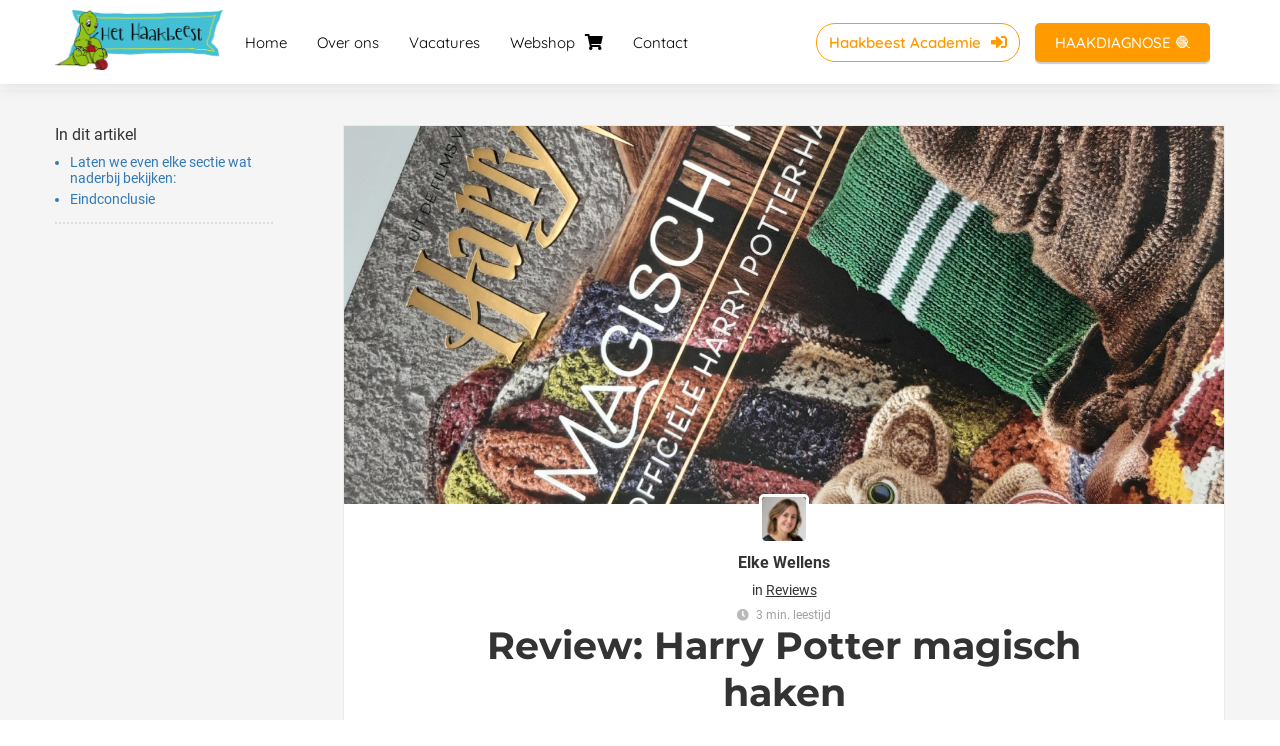

--- FILE ---
content_type: text/html
request_url: https://hethaakbeest.be/review-harry-potter-magisch-haken/
body_size: 22488
content:
<!DOCTYPE html><html
lang="nl" prefix="og: https://ogp.me/ns#"><head><meta
http-equiv="Content-Type" content="text/html; charset=utf-8" /><meta
name="viewport" content="width=device-width, initial-scale=1"><meta
property="og:locale" content="nl_NL"><link
rel="preload" fetchpriority="high" as="image" href="https://media-01.imu.nl/storage/hethaakbeest.be/4121/haakcursussen-haakpatronen-haakcommunity-1.png" imagesrcset="https://media-01.imu.nl/storage/1415/4121/responsive/9828680/het-haakbeest-logo-350x125_292_104.png 292w, https://media-01.imu.nl/storage/1415/4121/responsive/9828680/het-haakbeest-logo-350x125_244_87.png 244w, https://media-01.imu.nl/storage/hethaakbeest.be/4121/haakcursussen-haakpatronen-haakcommunity-1.png 350w"><link
rel="preload" fetchpriority="high" as="image" href="https://media-01.imu.nl/storage/hethaakbeest.be/4120/20210906_121733-2558x1100-1.jpg" imagesrcset="https://media-01.imu.nl/storage/hethaakbeest.be/4120/responsive/5384211/20210906_121733-2558x1100-1_2140_920.jpg 2140w, https://media-01.imu.nl/storage/hethaakbeest.be/4120/responsive/5384211/20210906_121733-2558x1100-1_1790_770.jpg 1790w, https://media-01.imu.nl/storage/hethaakbeest.be/4120/responsive/5384211/20210906_121733-2558x1100-1_1498_644.jpg 1498w, https://media-01.imu.nl/storage/hethaakbeest.be/4120/responsive/5384211/20210906_121733-2558x1100-1_1253_539.jpg 1253w, https://media-01.imu.nl/storage/hethaakbeest.be/4120/responsive/5384211/20210906_121733-2558x1100-1_1048_451.jpg 1048w, https://media-01.imu.nl/storage/hethaakbeest.be/4120/responsive/5384211/20210906_121733-2558x1100-1_877_377.jpg 877w, https://media-01.imu.nl/storage/hethaakbeest.be/4120/responsive/5384211/20210906_121733-2558x1100-1_734_316.jpg 734w, https://media-01.imu.nl/storage/hethaakbeest.be/4120/responsive/5384211/20210906_121733-2558x1100-1_614_264.jpg 614w, https://media-01.imu.nl/storage/hethaakbeest.be/4120/responsive/5384211/20210906_121733-2558x1100-1_513_221.jpg 513w, https://media-01.imu.nl/storage/hethaakbeest.be/4120/responsive/5384211/20210906_121733-2558x1100-1_429_184.jpg 429w, https://media-01.imu.nl/storage/hethaakbeest.be/4120/responsive/5384211/20210906_121733-2558x1100-1_359_154.jpg 359w, https://media-01.imu.nl/storage/hethaakbeest.be/4120/responsive/5384211/20210906_121733-2558x1100-1_300_129.jpg 300w, https://media-01.imu.nl/storage/hethaakbeest.be/4120/responsive/5384211/20210906_121733-2558x1100-1_251_108.jpg 251w, https://media-01.imu.nl/storage/hethaakbeest.be/4120/responsive/5384211/20210906_121733-2558x1100-1_210_90.jpg 210w, https://media-01.imu.nl/storage/hethaakbeest.be/4120/responsive/5384211/20210906_121733-2558x1100-1_176_76.jpg 176w, https://media-01.imu.nl/storage/hethaakbeest.be/4120/20210906_121733-2558x1100-1.jpg 2558w"><link
rel="preload" fetchpriority="high" as="image" href="https://secure.gravatar.com/avatar/5b4a1935c17431dc95cd46c3bf956394?s=96&d=mm&r=g" imagesrcset="https://media-01.imu.nl/storage/hethaakbeest.be/4120/responsive/5384211/20210906_121733-2558x1100-1_2140_920.jpg 2140w, https://media-01.imu.nl/storage/hethaakbeest.be/4120/responsive/5384211/20210906_121733-2558x1100-1_1790_770.jpg 1790w, https://media-01.imu.nl/storage/hethaakbeest.be/4120/responsive/5384211/20210906_121733-2558x1100-1_1498_644.jpg 1498w, https://media-01.imu.nl/storage/hethaakbeest.be/4120/responsive/5384211/20210906_121733-2558x1100-1_1253_539.jpg 1253w, https://media-01.imu.nl/storage/hethaakbeest.be/4120/responsive/5384211/20210906_121733-2558x1100-1_1048_451.jpg 1048w, https://media-01.imu.nl/storage/hethaakbeest.be/4120/responsive/5384211/20210906_121733-2558x1100-1_877_377.jpg 877w, https://media-01.imu.nl/storage/hethaakbeest.be/4120/responsive/5384211/20210906_121733-2558x1100-1_734_316.jpg 734w, https://media-01.imu.nl/storage/hethaakbeest.be/4120/responsive/5384211/20210906_121733-2558x1100-1_614_264.jpg 614w, https://media-01.imu.nl/storage/hethaakbeest.be/4120/responsive/5384211/20210906_121733-2558x1100-1_513_221.jpg 513w, https://media-01.imu.nl/storage/hethaakbeest.be/4120/responsive/5384211/20210906_121733-2558x1100-1_429_184.jpg 429w, https://media-01.imu.nl/storage/hethaakbeest.be/4120/responsive/5384211/20210906_121733-2558x1100-1_359_154.jpg 359w, https://media-01.imu.nl/storage/hethaakbeest.be/4120/responsive/5384211/20210906_121733-2558x1100-1_300_129.jpg 300w, https://media-01.imu.nl/storage/hethaakbeest.be/4120/responsive/5384211/20210906_121733-2558x1100-1_251_108.jpg 251w, https://media-01.imu.nl/storage/hethaakbeest.be/4120/responsive/5384211/20210906_121733-2558x1100-1_210_90.jpg 210w, https://media-01.imu.nl/storage/hethaakbeest.be/4120/responsive/5384211/20210906_121733-2558x1100-1_176_76.jpg 176w, https://media-01.imu.nl/storage/hethaakbeest.be/4120/20210906_121733-2558x1100-1.jpg 2558w"><link
rel="preconnect" href="https://cdnjs.cloudflare.com"><link
rel="preconnect" href="https://app.phoenixsite.nl"><link
rel="preconnect" href="https://media-01.imu.nl"><link
rel="icon" href="https://media-01.imu.nl/wp-content/uploads?url=hethaakbeest.be/favicon.ico" type="image/x-icon" /><style>body,html{max-width:100%;display:none;font-family:"Roboto"}#wrapper{min-height:100%}.pricing-stars
p{font-family:FontAwesome}.editing-mode-message{display:none !important}</style><script>window.phx_track = window.phx_track || function() { (window.phx_track.q = window.phx_track.q || []).push(arguments) }</script><link
rel="amphtml" href="https://hethaakbeest.be/review-harry-potter-magisch-haken/amp/"><script>window.pages_url = "https://app.phoenixsite.nl/";</script><script async src="https://www.googletagmanager.com/gtag/js?id=G-V264Y2F58W" data-type="statistical"></script><script async src="[data-uri]" data-type="statistical"></script><script async src="[data-uri]" data-type="marketing"></script><meta
property="fb:admins" content="580934098587803"/> <script data-type="functional" lazy-script="[data-uri]"></script> <noscript><img
height="1" width="1" style="display:none" src="https://www.facebook.com/tr?id=1558592717515748&ev=PageView&noscript=1" /></noscript>
 <script data-type="functional" lazy-script="[data-uri]"></script>  <script data-type="functional" lazy-script="[data-uri]"></script> <title>Harry Potter haken</title><meta
name="description" content="Mocht je het breiboek al hebben, dan kun je zeker ook dit haakboek nog aanschaffen. De patronen zijn immers totaal anders en overlappen elkaar niet. Ben jij een mega-Potterfan en een haak- én breifanaat, Dan zou ik gewoon beide boeken in huis halen en je helemaal laten gaan."/><meta
name="keywords" content=""/><meta
name="robots" content="index, follow"/><link
rel="dns-prefetch" href="//cdn.phoenixsite.nl" /><link><link
rel="dns-prefetch" href="//app.phoenixsite.nl" /><link><link
rel="canonical" href="https://hethaakbeest.be/review-harry-potter-magisch-haken/"><meta
property="og:type" content="article"/><meta
name="twitter:card" content="summary" /><meta
property="og:title" content="Harry Potter haken"/><meta
property="og:description" content="Mocht je het breiboek al hebben, dan kun je zeker ook dit haakboek nog aanschaffen. De patronen zijn immers totaal anders en overlappen elkaar niet. Ben jij een mega-Potterfan en een haak- én breifanaat, Dan zou ik gewoon beide boeken in huis halen e..."/><meta
property="og:image" content="https://media-01.imu.nl/storage/hethaakbeest.be/4120/20210906_121733-2558x1100-1.jpg"/><meta
property="og:url" content="https://hethaakbeest.be/review-harry-potter-magisch-haken/"/><script type="application/ld+json">{
          "@context": "https://schema.org",
          "@type": "NewsArticle",
          "mainEntityOfPage": {
            "@type": "WebPage",
            "@id": "https://hethaakbeest.be/review-harry-potter-magisch-haken/"
          },
          "headline": "Harry Potter haken",
          "image": [
            "https://media-01.imu.nl/storage/hethaakbeest.be/4120/20210906_121733-2558x1100-1.jpg"
           ],
                "datePublished": "2022-03-12 10:00:00",
                "dateModified": "2023-03-29 16:19:27",
          "author": {
            "@type": "Person",
            "name": "Elke Wellens"
          },
           "publisher": {
            "@type": "Organization",
            "name": "Het Haakbeest",
            "logo": {
              "@type": "ImageObject",
              "url": "https://media-01.imu.nl/storage/hethaakbeest.be/4121/haakcursussen-haakpatronen-haakcommunity-1.png"
            }
          },
          "description": "Mocht je het breiboek al hebben, dan kun je zeker ook dit haakboek nog aanschaffen. De patronen zijn immers totaal anders en overlappen elkaar niet. Ben jij een mega-Potterfan en een haak- én breifanaat, Dan zou ik gewoon beide boeken in huis halen en je helemaal laten gaan."
        }</script><script>window.active_data_resources_comments = {"app_domain":"https:\/\/app.phoenixsite.nl","privacy_policy_url":"https:\/\/hethaakbeest.be\/privacy-policy","website_lang":"nl_NL","translations":{"publish_comment":"Reactie plaatsen","your_comment":"Jouw reactie...","characters_used":"karakters gebruikt","name":"Naam","email":"E-mail","email_wont_be_published":"Je e-mailadres zal nooit worden gedeeld of gepubliceerd"},"article":{"id":80582,"domain":"hethaakbeest.be","comments_manually_approve":0,"comments_allow_anonymous":0}}</script><script type="application/javascript">window.addEventListener("load", function () {
                    let buttons = document.getElementsByClassName("leave-comment-btn");
                    let commentScriptLoaded = false;
                    
                    function addCommentScript(entries) {
                      if (!entries[0].isIntersecting) return;
                      if (commentScriptLoaded) return;
                      commentScriptLoaded = true;
                      let headID = document.getElementsByTagName("head")[0];
                      let newScript = document.createElement("script");
                      newScript.type = "text/javascript";
                      newScript.src = "https://app.phoenixsite.nl/js/comments.js?v=20251112094930";
                      headID.appendChild(newScript);
                    }
                    
                    let options = {
                      rootMargin: "0px",
                      threshold: 0.1
                    }
                    
                    let observer = new IntersectionObserver((entries) => addCommentScript(entries), options);
    
                    for (let i = 0; i < buttons.length; i++) {
                      observer.observe(buttons[i])
                    }
                });</script> <script>var base_pages_api_url = "https://app.phoenixsite.nl/";</script> <script>let url_string = window.location.href;
  let url = new URL(url_string);
  let order_value = url.searchParams.get("order_value");
  let order_name = url.searchParams.get("product_name");
  let order_sku = url.searchParams.get("sku");
  let order_number = url.searchParams.get("nr");
  let order_quantity = url.searchParams.get("quantity");

  if(!!order_value && !!order_name && !!order_sku && !!order_number && !!order_quantity) {
    window.dataLayer = window.dataLayer || [];
    dataLayer.push({
      "event": "purchase",
      "transactionId": order_number,
      "transactionTotal": order_value,
      "transactionProducts": [{
        "sku": order_sku,
        "name": order_name,
        "price": order_value,
        "quantity":order_quantity
      }] });
  }</script> <script defer src="https://cdnjs.cloudflare.com/ajax/libs/jquery/3.6.0/jquery.min.js"></script> <script defer src="https://cdn.phoenixsite.nl/pageomatic/assets/js/client/parameter-vars.js?v=20251112094930"></script> <script defer src="https://cdn.phoenixsite.nl/pageomatic/assets/js/client/img-popup-box.js?v=20251112094930"></script> <script defer src="https://cdn.phoenixsite.nl/pageomatic/assets/js/client/video-popup-box.js?v=20251112094930"></script> <script defer src="https://cdn.phoenixsite.nl/pageomatic/assets/js/client/portfolio-popup-box.js?v=20251112094930"></script> <script defer src="https://cdn.phoenixsite.nl/pageomatic/assets/js/client/menu-scroll.js?v=20251112094930"></script> <script defer src="https://cdn.phoenixsite.nl/pageomatic/assets/js/client/anchor-scroll-script.js?x=2&v=20251112094930"></script> <script defer src="https://cdn.phoenixsite.nl/pageomatic/assets/js/client/box-slider-script.js?v=20251112094930"></script> <script defer src="https://cdn.phoenixsite.nl/pageomatic/assets/js/client/common-scripts-ps.js?v=20251112094930"></script> <script defer src="https://cdn.phoenixsite.nl/pageomatic/assets/js/client/two-step-optin-trigger.js?v=20251112094930"></script> <script defer type='text/javascript' src="https://cdn.phoenixsite.nl/pageomatic/assets/js/client/phx-admin-menu.js?v=20251112094930"></script> <script defer type='text/javascript' src="https://cdn.phoenixsite.nl/pageomatic/assets/js/client/fake-scroll.js"></script> <script defer type='text/javascript' src="https://cdn.phoenixsite.nl/pageomatic/assets/js/client/reading-progressbar.js"></script> <script defer src="https://cdn.phoenixsite.nl/pageomatic/assets/js/client/turbo-snippets-new.js?v=20251112094930"></script> <script defer src="https://cdn.phoenixsite.nl/pageomatic/assets/js/client/blogpost-scripts.js?v=20251112094930"></script> <script defer src="https://cdn.phoenixsite.nl/pageomatic/assets/js/client/optin-forms.js?v=20251112094930"></script> <script defer src="https://cdn.phoenixsite.nl/pageomatic/assets/js/client/social-counter.js?v=20251112094930"></script> <script defer src="https://cdn.phoenixsite.nl/pageomatic/assets/js/client/news-unit-new.js?v=20251112094930"></script> <script async
            defer
            src="https://sc.imu.nl/js/phx-analytics.js?v=20251112094930"
            data-w-id="2796"
            data-p-t="blog_post_template"
    ></script> <style>.ross-specter-theme
input{width:100%;border-radius:0;background:#fefefe;border:none;color:#333;line-height:2.2;padding-left:10px;font-size:16px;margin-top:15px}.ross-specter-theme
iframe{max-width:100%;border-radius:3px}body .ross-specter-theme{font-family:Roboto,open sans,sans-serif!important}body .ross-specter-theme .row-bg-gray{color:#222}body .ross-specter-theme.two-step-optin-wrapper .two-step-popup{text-align:center;padding:20px;box-shadow:none!important}body .ross-specter-theme .general-btn{font-family:Montserrat,Roboto;text-transform:uppercase;border-radius:0;font-weight:500;font-size:18px;line-height:1.6}body .ross-specter-theme .general-btn{padding:12px
40px;box-shadow:none}@media (max-width:550px){body .ross-specter-theme .general-btn{padding-left:25px;padding-right:25px}}body .ross-specter-theme .general-btn-shadow{box-shadow:none}body .ross-specter-theme .general-btn.general-btn-border{border-width:2px}.ross-specter-theme-content{margin-bottom:0;z-index:1}.full-row.ross-specter-theme{padding-top:55px;padding-bottom:55px}.full-row.ross-specter-theme h1,.full-row.ross-specter-theme
h2{font-family:Montserrat}.ross-specter-theme .standard-blogpost-share-wrap-twostep{float:right;margin-top:50px}.ross-specter-theme .standard-blogpost-share-wrap-twostep.hidden{display:none}.ross-specter-theme .standard-blogpost-share-wrap-twostep .general-btn{font-size:12px;padding:4px
10px;margin-right:15px;font-weight:500;margin-top:10px;float:right}@media (max-width:900px){.full-row.ross-specter-theme{padding-top:40px!important;padding-bottom:40px!important}.ross-specter-theme .standard-blogpost-share-wrap-twostep{margin-top:0}.ross-specter-theme .standard-blogpost-share-wrap-twostep .general-btn{margin-right:0;display:block;margin-top:0}}.ross-specter-theme .standard-blogpost-share-wrap-twostep .respond-post-btn,.ross-specter-theme .standard-blogpost-share-wrap-twostep .share-trigger{float:left;margin-top:10px;color:#fff;margin-right:15px}.ross-specter-theme .standard-blogpost-share-wrap-twostep .respond-post-btn .respond-icon,.ross-specter-theme .standard-blogpost-share-wrap-twostep .share-trigger .total-shares-header{position:relative;display:inline-block;text-align:center;padding:10px
10px 10px 0;background:#1f83bb;margin-left:-1px;color:#fff}.ross-specter-theme .standard-blogpost-share-wrap-twostep .respond-post-btn .respond-icon .fa,.ross-specter-theme .standard-blogpost-share-wrap-twostep .share-trigger .total-shares-header
.fa{display:block;font-size:18px;margin-right:0;line-height:.6}.ross-specter-theme .standard-blogpost-share-wrap-twostep .respond-post-btn .respond-icon:before,.ross-specter-theme .standard-blogpost-share-wrap-twostep .share-trigger .total-shares-header:before{content:"";position:absolute;width:0;height:0;border-style:solid;border-width:15px 15px 15px 0;border-color:transparent #1f83bb transparent transparent;left:-15px;top:0}@media (max-width:900px){.ross-specter-theme .standard-blogpost-share-wrap-twostep .respond-post-btn .respond-icon .fa,.ross-specter-theme .standard-blogpost-share-wrap-twostep .share-trigger .total-shares-header
.fa{font-size:13px}.ross-specter-theme .standard-blogpost-share-wrap-twostep .respond-post-btn .respond-icon:before,.ross-specter-theme .standard-blogpost-share-wrap-twostep .share-trigger .total-shares-header:before{border-width:13px 15px 13px 0}.ross-specter-theme .standard-blogpost-share-wrap-twostep .respond-post-btn,.ross-specter-theme .standard-blogpost-share-wrap-twostep .share-trigger{margin-top:15px}}.ross-specter-theme .standard-blogpost-share-wrap-twostep .share-trigger .total-shares-header .total-shares-header-num{font-size:10px;margin:auto;display:block;font-weight:600;line-height:1}.ross-specter-theme .standard-blogpost-share-wrap-twostep .respond-post-btn .share-txt,.ross-specter-theme .standard-blogpost-share-wrap-twostep .share-trigger .share-txt{float:left;line-height:2.2;margin-right:5px;font-size:14px;font-weight:600;background:#e8e8e8;padding-left:10px;padding-right:15px;color:#2083bb}.ross-specter-theme .share-icons-wrap,.ross-specter-theme .subscribe-wrap{display:none;position:fixed;left:0;right:0;top:0;bottom:0;z-index:1000;background:rgba(0,0,0,.6);text-align:center}.ross-specter-theme .share-icons-wrap .share-icons-modal,.ross-specter-theme .subscribe-wrap .subscribe-modal{margin:10% auto auto;background:#fff;border-radius:3px;max-width:420px;display:inline-block;padding:0;text-align:center;position:relative}.ross-specter-theme .subscribe-wrap .subscribe-modal
form{padding:10px
30px 30px}.ross-specter-theme .subscribe-wrap .subscribe-modal form
input{height:45px;margin-top:0;margin-bottom:10px;background:#f7f7f7;border:1px
solid #d3d6db;box-shadow:none;font-size:14px;font-family:inherit}.ross-specter-theme .subscribe-wrap .subscribe-modal form .general-btn{font-size:14px;margin-top:10px;padding:8px
20px}.ross-specter-theme .share-icons-wrap .share-icons-modal .share-modal-inner{padding:20px}.ross-specter-theme .share-icons-wrap .share-icons-modal
a{padding:10px;border-radius:0;background:0 0;border:0
solid;box-shadow:none;margin:0
4px 15px;display:inline-block;color:#fff}.ross-specter-theme .share-icons-wrap .share-icons-modal
a.whatsapp{display:none}.ross-specter-theme .share-icons-wrap .share-icons-modal a .share-post-btn-txt{font-size:10px;margin-top:5px}.ross-specter-theme .share-icons-wrap .share-icons-modal a .share-count{display:none;position:absolute;right:0;bottom:-5px;font-weight:600;font-size:10px;background:#e8e8e8;padding:0
5px;border-radius:3px;box-shadow:0 2px 0 0}.ross-specter-theme .share-icons-wrap .share-icons-modal
.whatsapp{display:none}.ross-specter-theme .share-icons-wrap .share-icons-modal .fa,.ross-specter-theme .subscribe-wrap .subscribe-modal
.fa{font-size:24px;margin-left:10px;margin-right:10px}.ross-specter-theme .share-icons-wrap .share-icons-modal .close-share-modal,.ross-specter-theme .subscribe-wrap .subscribe-modal .close-subscribe-modal{position:absolute;right:5px;top:-2px;font-weight:600}.ross-specter-theme .share-icons-wrap .share-icons-modal .close-share-modal .fa,.ross-specter-theme .subscribe-wrap .subscribe-modal .close-subscribe-modal
.fa{font-size:12px!important;margin:0!important}.ross-specter-theme .share-icons-wrap .share-icons-modal .share-modal-title,.ross-specter-theme .subscribe-wrap .subscribe-modal .subscribe-modal-title{color:#515151;font-size:24px;font-weight:300;line-height:1.6;margin-bottom:20px;border-radius:3px 3px 0 0;padding:20px}.ross-specter-theme .large-img-blogpost-hero{max-height:350px;overflow:hidden;position:relative;min-height:250px}.ross-specter-theme .large-img-blogpost-hero
img{width:100%;height:auto}.ross-specter-theme .large-img-blogpost-unit{max-width:1130px;padding:50px
140px;background:#fff;margin:-100px auto auto;border-radius:0;position:relative;z-index:10}.ross-specter-theme .large-img-blogpost-unit .blogpost-title
h1{margin:20px
auto auto;max-width:1130px;font-size:38px;font-weight:600;text-align:center;font-family:Montserrat!important}.ross-specter-theme .large-img-blogpost-unit .mimic-title
span{transform:scale(0)}.ross-specter-theme .large-img-blogpost-unit .blogpost-top-wrap .blogpost-info-wrap{margin:-85px auto auto;text-align:center;padding-bottom:20px;border-bottom:1px solid #f2f2f2}.ross-specter-theme .large-img-blogpost-unit .blogpost-top-wrap .blogpost-info-wrap .blogpost-author-img
img{max-width:70px;max-height:70px;border-radius:5px;border:3px
solid #fff}.ross-specter-theme .large-img-blogpost-unit .blogpost-top-wrap .blogpost-info-wrap .blogpost-author-details{font-size:14px}.ross-specter-theme .large-img-blogpost-unit .blogpost-top-wrap .blogpost-info-wrap .blogpost-author-details .blogpost-date-category-wrap{margin-top:10px}.ross-specter-theme .large-img-blogpost-unit .blogpost-top-wrap .blogpost-info-wrap .blogpost-author-details .blogpost-date-category-wrap .blogpost-date{font-weight:300;display:inline-block;color:gray}.ross-specter-theme .large-img-blogpost-unit .blogpost-top-wrap .blogpost-info-wrap .blogpost-author-details .blogpost-date-category-wrap .blogpost-category{display:inline-block}.ross-specter-theme .large-img-blogpost-unit .blogpost-top-wrap .blogpost-info-wrap .blogpost-author-details .blogpost-date-category-wrap .blogpost-category
a{color:#337ab7;text-decoration:underline}.ross-specter-theme .large-img-blogpost-unit .blogpost-top-wrap .blogpost-info-wrap .blogpost-author-details .blogpost-author-name{font-size:16px;margin-top:5px;font-weight:600}.ross-specter-theme .large-img-blogpost-unit .blogpost-content{font-size:18px;line-height:2;font-weight:300}@media (max-width:900px){.ross-specter-theme .share-icons-wrap .share-icons-modal
a{width:auto}.ross-specter-theme .share-icons-wrap .share-icons-modal,.ross-specter-theme .subscribe-wrap .subscribe-modal{margin:80px
10px 10px}.ross-specter-theme .large-img-blogpost-unit .blogpost-title
h1{font-size:20px!important;bottom:145px}.ross-specter-theme .large-img-blogpost-unit{padding:30px}.ross-specter-theme .large-img-blogpost-unit .blogpost-top-wrap .blogpost-info-wrap{margin-top:-55px}.ross-specter-theme .large-img-blogpost-unit .blogpost-top-wrap .blogpost-info-wrap .blogpost-author-img
img{max-width:50px;max-height:50px}.ross-specter-theme .large-img-blogpost-unit .blogpost-top-wrap .blogpost-info-wrap .blogpost-author-details{font-size:12px}.ross-specter-theme .large-img-blogpost-unit .blogpost-top-wrap .blogpost-info-wrap .blogpost-author-details .blogpost-author-name{font-size:12px}.ross-specter-theme .large-img-blogpost-unit .blogpost-content{font-size:14px;line-height:1.8}}.ross-specter-theme .large-img-blogpost-unit .blogpost-content
p{margin-top:20px;margin-bottom:20px}.ross-specter-theme .large-img-blogpost-unit .blogpost-content
h2{font-size:28px}@media (max-width:900px){.ross-specter-theme .large-img-blogpost-unit .blogpost-content
h2{font-size:20px!important}}.ross-specter-theme .large-img-blogpost-unit .blogpost-content
h2{margin-top:40px;font-family:Montserrat!important;font-weight:600;padding-bottom:0;margin-bottom:0}.ross-specter-theme .blogpost-share-wrap-onestep{margin-top:20px;padding-bottom:20px;border-bottom:1px solid #f2f2f2;text-align:center;display:flex;align-items:center;justify-content:center}.ross-specter-theme .blogpost-share-wrap-onestep .general-btn{font-size:10px;margin-top:0;margin-left:7px;margin-right:7px;padding:8px
20px}.ross-specter-theme .blogpost-share-wrap-onestep
a{padding:9px
16px;background:0 0;border:0
solid;margin-left:5px;margin-right:5px;display:inline-flex;align-items:center;box-shadow:none;flex:1;text-align:center;color:#fff!important}.ross-specter-theme .blogpost-share-wrap-onestep a .share-post-btn-txt{font-size:10px;margin-left:10px}.ross-specter-theme .blogpost-share-wrap-onestep a .share-count{font-weight:600;font-size:10px;float:right;margin-left:10px;padding:0}@media (max-width:1024px){.ross-specter-theme .blogpost-share-wrap-onestep{display:block}.ross-specter-theme .blogpost-share-wrap-onestep .general-btn{display:block;margin:20px
auto auto;max-width:160px}.ross-specter-theme .blogpost-share-wrap-onestep a .share-count{font-size:10px;float:none;display:block;margin-top:10px;margin-right:0}.ross-specter-theme .blogpost-share-wrap-onestep
a{margin-left:2px;margin-right:2px}}.ross-specter-theme .blogpost-share-wrap-onestep
.whatsapp{display:none;color:#4bed68;text-align:center}.ross-specter-theme .blogpost-share-wrap-onestep
.fa{float:left;font-size:18px}@media (max-width:1024px){.ross-specter-theme .blogpost-share-wrap-onestep
.fa{margin-left:10px;margin-right:10px;font-size:16px;float:none;display:inline-block}}.ross-specter-theme .blogpost-share-wrap-sidedock{position:fixed}.ross-specter-theme .blogpost-share-wrap-sidedock .subscribe-btn{display:none}.ross-specter-theme .blogpost-share-wrap-sidedock .share-buttons-wrap{left:-187px;position:relative;max-width:50px;text-align:center;filter:drop-shadow(-1px 1px 1px rgba(51,51,51,.27));display:block}.ross-specter-theme .blogpost-share-wrap-sidedock .share-buttons-wrap .share-post-btn{padding:6px;font-size:10px;display:inline-block;color:#fff;width:44px;border-radius:3px 0 0 3px;margin-bottom:3px}.ross-specter-theme .blogpost-share-wrap-sidedock .share-buttons-wrap .share-post-btn.total-likes-leftbar{left:-5px;font-size:10px;width:60px;margin-top:-2px}.ross-specter-theme .blogpost-share-wrap-sidedock .share-buttons-wrap .share-post-btn.total-likes-leftbar
.fa{font-size:14px}.ross-specter-theme .blogpost-share-wrap-sidedock .share-buttons-wrap .share-post-btn.total-likes-leftbar .side-total-share-count{margin:3px
auto 8px;display:block;padding:0
7px 4px;background:#f9f9f9;filter:drop-shadow(1px 1px 1px rgba(51,51,51,.27));position:relative;color:#337ab7;font-weight:600;max-width:36px;border-radius:0 0 3px 3px}.ross-specter-theme .blogpost-share-wrap-sidedock .share-buttons-wrap .share-post-btn.total-likes-leftbar .side-total-share-count
.fa{margin-top:3px;margin-bottom:2px}.ross-specter-theme .blogpost-share-wrap-sidedock .share-buttons-wrap .share-post-btn.total-likes-leftbar .side-total-share-count:before{content:"";position:absolute;width:0;height:0;border-style:solid;border-width:0 18px 15px;border-color:transparent transparent #f9f9f9;top:-15px;left:0}.ross-specter-theme .blogpost-share-wrap-sidedock .share-buttons-wrap .share-post-btn .color-icon{font-size:20px;line-height:1.2}.ross-specter-theme .blogpost-share-wrap-sidedock .share-buttons-wrap .share-post-btn .share-count,.ross-specter-theme .blogpost-share-wrap-sidedock .share-buttons-wrap .share-post-btn .share-post-btn-txt{display:none}.ross-specter-theme .blogpost-share-wrap-sidedock .share-buttons-wrap .share-post-btn .total-share-count{display:block}.ross-specter-theme .blogpost-related-content .post-block .post-details{display:none}.share-icons-modal,.subscribe-modal{margin-top:180px!important}.share-icons-modal .share-modal-inner{text-align:left}.share-icons-modal .share-modal-inner
a{display:inline-flex!important;width:calc(50% - 7px)!important;color:#fff;flex:1;margin:2px!important;text-align:left;align-items:center}.share-icons-modal .share-modal-inner
a.whatsapp{display:none!important}.share-icons-modal .share-modal-inner a
i{flex:.6;margin-right:10px;margin-left:10px}.share-icons-modal .share-modal-inner a .share-post-btn-txt{flex:4;text-align:left;margin-top:auto!important}@media (max-width:1024px){.share-icons-modal,.subscribe-modal{min-width:0!important;margin-top:90px!important}.share-icons-modal .share-modal-title{font-size:16px!important}.share-icons-modal .share-modal-inner
a.whatsapp{display:inline-flex!important}.blogpost-unit-wrapper{padding-top:0!important}.blogpost-unit-wrapper .share-buttons-wrap{width:100%}}@media (max-width:900px){.share-icons-modal .share-post-btn-txt{margin-top:0!important}.blogpost-unit-wrapper.large-img-blogpost-unit .blogpost-top-wrap{padding-top:30px}.blogpost-unit-wrapper .large-hero-img-blogpost-share-wrap-onestep .share-buttons-wrap
a{padding:10px!important;justify-content:center}}.blogpost-template-wrapper .blogpost-share-wrap-sidedock .share-buttons-wrap
i{margin-right:auto!important;margin-left:auto!important}.blogpost-unit-wrapper .article-avarage-read{color:#a1a1a1;margin-top:10px;font-size:12px}.blogpost-unit-wrapper .article-avarage-read .blog-post-read-time-holder:before{font-family:'font awesome 5 pro','font awesome 5 free';font-weight:900;content:'\f017';margin-right:7px;color:#b9b9b9}.blogpost-unit-wrapper .blogpost-author-name a,.blogpost-unit-wrapper .blogpost-info-wrap
a{color:inherit!important}.blogpost-unit-wrapper .blogpost-content
iframe{margin:auto;display:block}.blogpost-unit-wrapper .blogpost-content
p{margin-bottom:20px!important;margin-top:20px}.blogpost-unit-wrapper.large-img-blogpost-unit .blogpost-info-wrap{margin:auto!important}.blogpost-unit-wrapper.large-img-blogpost-unit .blogpost-info-wrap .blogpost-author-img{margin:-60px auto auto!important}@media (max-width:1200px){.blogpost-unit-wrapper .blogpost-share-wrap-sidedock{display:none!important}}.blogpost-unit-wrapper .share-buttons-wrap .share-count,.blogpost-unit-wrapper .share-buttons-wrap .total-likes-leftbar{display:none!important}.blogpost-unit-wrapper .share-buttons-wrap
i{margin-right:10px;margin-left:10px}@media (max-width:960px){.blogpost-template-wrapper{padding-top:0!important}.blogpost-unit-wrapper .blogpost-share-wrap-onestep .share-post-btn
i{margin-right:0}}.blogpost-unit-wrapper .blogpost-related-content .post-block .post-details{display:none}a{text-decoration:none}html{margin-top:0!important}#wrapper{padding-bottom:0!important}.read-progress-wrapper{position:fixed;width:100%;background:rgba(255,255,255,.3);z-index:306;top:70px}.read-progress-wrapper.reading-small-top{top:84px}@media (max-width:1024px){.blogpost-unit-wrapper .share-buttons-wrap{display:block!important}.blogpost-unit-wrapper .share-buttons-wrap
a{margin-bottom:10px!important}.blogpost-unit-wrapper .share-buttons-wrap .share-post-btn-txt{display:none!important}.blogpost-unit-wrapper .share-buttons-wrap
.whatsapp{display:inline-flex!important;color:#fff!important}.read-progress-wrapper.reading-small-top{top:60px}}.read-progress-wrapper .read-progress-bar{width:100%;height:6px;position:relative;background:0 0}.read-progress-wrapper .read-progress-bar .read-progress{left:0;bottom:0;top:0;width:0%;position:absolute;border-radius:0 2px 2px 0}.read-progress-wrapper .read-progress-bar .read-progress .progress-icon-holder{font-size:20px;position:absolute;right:0;top:-20px;padding-left:2px}form{margin-bottom:0}*,:after,:before{box-sizing:border-box}@media (max-width:900px){.ross-specter-theme .respond-post-btn{display:none}.ross-specter-theme .blogpost-share-wrap-onestep
a{border-radius:2px;padding-right:5px!important;padding-left:5px!important}.ross-specter-theme .blogpost-share-wrap-onestep
i{margin:0
10px 0 5px!important}.ross-specter-theme .blogpost-share-wrap-onestep .whatsapp
i{margin-left:5px!important;margin-right:10px}.read-progress-wrapper{top:65px}h1{font-size:24px!important}h2{font-size:22px!important}.full-row{padding-top:20px!important;padding-bottom:20px!important;display:block}.odd-even-row,.odd-even-row .row-nest-one,.odd-even-row .row-nest-three,.odd-even-row .row-nest-two{display:block;width:100%}}.header-client-styling .basic-header-styling .header-item-placement{display:flex;align-items:center;width:100%}.header-client-styling .desktop-logo{height:60px;display:inline-flex;align-items:center}.header-client-styling .desktop-logo
img{max-height:60px;-o-object-fit:contain;object-fit:contain;-o-object-position:left;object-position:left}.header-client-styling .menu-bar{display:flex;justify-content:flex-end;align-items:center;width:100%}.header-client-styling .bold-menu{font-weight:800!important}.header-client-styling .menu-link-styling{color:unset}.header-client-styling .menu-item{-webkit-touch-callout:none;border-radius:3px;padding:20px
15px;position:relative;font-size:15px;text-align:center;display:inline-flex;justify-content:center;align-items:center}.header-client-styling .sub-menu-container{padding:0;position:absolute;top:58px;background:#fff;min-width:250px;display:none;z-index:307;margin-left:10px;margin-right:10px;border-radius:3px;filter:drop-shadow(0 5px 10px rgba(0,0,0,.1))}.header-client-styling .sub-menu-container:before{width:0;content:'';border-style:solid;transform:rotate(180deg);border-width:11px 11px 0;border-color:#fff transparent transparent;position:absolute;top:-10px;left:20px}.header-client-styling .menu-list{position:relative;float:left;display:inline-block;border-radius:3px}.header-client-styling .sub-menu-item{-webkit-touch-callout:none;padding:20px
25px;display:block;text-align:left;color:#000;position:relative}.header-client-styling .sub-menu-triangle{padding-right:30px}.header-client-styling .sub-menu-triangle:before{width:0;height:0;content:'▾';position:absolute;top:20px;margin:auto;right:20px}.header-client-styling .preview-header-item{display:flex;align-items:center;z-index:4000;position:relative;background:#fff;box-shadow:0 0 15px rgba(0,0,0,.2)}.header-client-styling .small-size-header{height:84px!important}.header-client-styling .small-size-header .desktop-logo{height:60px;display:inline-flex;align-items:center}.header-client-styling .small-size-header .desktop-logo
img{max-height:60px;-o-object-fit:contain;object-fit:contain;-o-object-position:left;object-position:left}.header-client-styling .cta-header-button{box-shadow:rgba(0,0,0,.2) 0 2px 1px;padding:10px
20px;border-radius:5px;background:#ff9b00;font-weight:500;position:relative;text-decoration:none;display:inline-block}.header-client-styling .normal-width-header{max-width:1170px;margin:auto}.header-client-styling
.fixed{position:fixed;width:100%;z-index:305}.header-client-styling .background-effect{padding-top:13px;padding-bottom:13px;margin-top:7px;margin-bottom:7px}.header-client-styling .background-effect.sub-menu-triangle{padding-right:30px}.header-client-styling .background-effect.sub-menu-triangle:before{width:0;height:0;content:'▾';position:absolute;top:12px;margin:auto;right:20px}@media (min-width:1024px){.header-client-styling .mobile-header{display:none}.header-client-styling .basic-header-styling{display:block;position:relative;z-index:305}}@media (max-width:1024px){.header-client-styling .mobile-header{display:block;width:100%;height:64px;position:relative;z-index:305}.header-client-styling .basic-header-styling{display:none}}.header-client-styling .mobile-header-bar{display:flex;width:100%;align-items:center;padding:10px
24px;box-shadow:0 0 10px rgba(0,0,0,.2);position:fixed;z-index:20}.header-client-styling .mobile-header-menu-bar{display:flex;justify-content:flex-end;align-items:center;width:100%}.header-client-styling .mobile-menu-item-container{display:none}.header-client-styling .mobile-menu-item-container .mobile-bottom-flex{display:flex;align-items:center;justify-content:space-between;border-top:1px solid rgba(0,0,0,.1)}.header-client-styling .mobile-menu-item-container .mobile-cta-button{margin-left:10px;display:inline-block}@media (max-width:970px){.header-client-styling .mobile-menu-item-container .mobile-cta-button .cta-header-button{font-size:12px}}.header-client-styling .burger-menu-icon{-webkit-touch-callout:none;padding:5px;width:44px;border-radius:3px}.header-client-styling .burger-menu-icon
i{font-size:30px!important;position:relative;left:4px}.header-client-styling .mobile-logo
img{height:40px;-o-object-fit:contain;object-fit:contain;-o-object-position:left;object-position:left}@media (max-width:500px){.header-client-styling .mobile-logo
img{max-width:250px;height:auto;max-height:40px}}.header-client-styling .top-mobile-template{top:0}.header-client-styling .top-mobile-template .mobile-menu-item-container{box-shadow:0 0 10px rgba(0,0,0,.2);max-width:100%;margin:auto;border-radius:0;border-top:2px solid rgba(0,0,0,.2);position:fixed;width:100%;z-index:-1;top:57px;overflow-y:scroll}@media (max-height:600px){.header-client-styling .top-mobile-template .mobile-menu-item-container{bottom:0}}.header-client-styling .top-mobile-template .mobile-menu-item-container .mobile-menu-nav-item{-webkit-touch-callout:none;font-size:15px;padding:18px
18px 18px 30px;border-top:1px solid rgba(0,0,0,.1);font-weight:300}.header-client-styling .top-mobile-template .mobile-menu-item-container .mobile-menu-nav-item .mobile-submenu-nav-item{font-size:13px;padding:10px
10px 10px 40px;margin-top:10px}.header-client-styling .mobile-sub-menu-wrapper{display:none}.header-client-styling .mobile-menu-nav-item.has-sub-menu{padding:0!important}.header-client-styling .mobile-menu-nav-item.has-sub-menu .mobile-sub-menu-wrapper:last-child{padding-bottom:20px}.header-client-styling .mobile-menu-nav-item.has-sub-menu .top-level-name{padding:18px
18px 18px 30px}.header-client-styling .mobile-menu-nav-item.has-sub-menu .top-level-name:after{content:'▾';font-weight:600;font-weight:900;margin-left:10px}#wrapper .preview-header-item{margin:0;height:auto;font-family:Quicksand;z-index:4}#wrapper .fa-facebook:before{content:'\f082';font-weight:600}body,html{width:100%;font-size:16px;color:#222;margin:0;padding:0;background:#fff;display:block!important;position:relative}body h1,html
h1{margin-top:0!important}body h1,body h2,html h1,html
h2{margin:0;padding:0}.checkbox-flex
input{width:auto!important}.checkbox-flex{display:flex!important;align-items:center;color:inherit;padding-left:2px;padding-right:2px;padding-bottom:15px}.checkbox-flex
input{height:auto!important;margin:0
10px 2px 0!important}.checkbox-flex .checkbox-text{text-align:left;font-size:14px;line-height:1.5}.general-btn{position:relative}.general-btn{text-align:center}a{color:#337ab7}.general-btn{display:inline-block;margin:auto;padding:10px
30px}.clear{clear:both}img{border:0}p{padding:0;margin:0}.align-left{text-align:left!important}iframe{max-width:100%!important}.fr-video{position:relative;padding-bottom:56.2%;height:0;display:block}.fr-video
iframe{position:absolute!important;top:0!important;left:0!important;width:100%!important;max-height:100%;height:100%!important}@media (max-width:900px){.fr-video
iframe{position:absolute!important;top:0!important;left:0!important;width:100%!important;height:100%!important}}.full-row{max-width:100%;clear:both;padding-top:60px;padding-bottom:60px;position:relative;z-index:3}.full-row.higher-z-index{z-index:10}.full-row.no-padding-top-row{padding-top:1px!important}.full-row
img{max-width:100%;height:auto}.full-row-center{position:relative}.full-row-center{max-width:1170px;margin:auto;z-index:3}.row-bg-gray{background-color:#f5f5f5}.optin-form-wrapper .two-step-notify-wrap{font-size:14px}.optin-form-wrapper .two-step-notify-wrap .error-txt{color:red;font-weight:600;line-height:2}.optin-form-wrapper .two-step-notify-wrap .success-txt{color:green;font-weight:600;font-size:18px;line-height:2}.two-step-optin-wrapper{display:none;position:fixed;top:0;right:0;left:0;bottom:0;background:rgba(51,51,51,.7);z-index:9999}.two-step-optin-wrapper .two-step-popup{position:absolute;max-width:550px;padding:0;background:#fff;box-shadow:0 4px 18px 5px rgba(51,51,51,.9);top:12%;left:0;right:0;margin:auto;width:100%}@media (max-width:940px){.two-step-optin-wrapper .two-step-popup{top:15px;max-width:95%}}.odd-even-row{position:relative}.inline-form{display:inline-block}.mimic-title{position:relative}.mimic-title
span{display:none;line-height:1.3!important}.share-post-btn.facebook{background:#306199!important}.share-post-btn.twitter{background:#26c4f1!important}.share-post-btn.linkedin{background:#007bb6!important}.share-post-btn.pinterest{background:#bd081c!important}.share-post-btn.trigger-comments{background:#48881c!important}.share-post-btn.whatsapp{background:#35ca50!important}.total-share-count{display:inline}.maple-syrup-jar{opacity:0!important;position:absolute!important;width:0!important;height:0!important;top:0!important;left:0!important;right:0!important;bottom:0!important;padding:0!important;margin:0!important;border:0!important}.index-blogpost-wrapper{display:grid;grid-template-columns:1fr 3fr;padding-top:40px}.index-blogpost-wrapper .blogpost-unit-wrapper{margin:auto!important}.index-blogpost-wrapper .blogpost-unit-wrapper .share-buttons-wrap
i{margin-right:0;margin-left:0}.index-blogpost-wrapper .large-hero-img-blogpost-share-wrap-onestep .general-btn{margin-top:1px}.index-blogpost-wrapper .large-img-blogpost-unit{padding:50px
100px}.index-blogpost-wrapper .large-img-blogpost-hero
img{display:block}.index-blogpost-wrapper .blogpost-border-class{border:1px
solid #eaeaea}.index-blogpost-wrapper .blogpost-border-class .large-img-blogpost-hero{min-height:0!important;max-height:none!important;overflow:auto!important}.index-blogpost-wrapper .large-img-blogpost-unit{margin-right:70px}@media (max-width:1200px){.index-blogpost-wrapper{grid-template-columns:1fr;display:flex;flex-wrap:wrap;flex-direction:column-reverse;padding-top:0}.index-blogpost-wrapper .large-img-blogpost-unit{padding:50px
40px}.index-blogpost-wrapper .blogpost-border-class .large-img-blogpost-hero{max-height:350px;min-height:250px}.index-blogpost-wrapper .blogpost-border-class{max-width:100%}.index-blogpost-wrapper .blogpost-border-class .blogpost-unit-wrapper .share-buttons-wrap
i{margin:0!important}.index-blogpost-wrapper .blogpost-border-class .blogpost-unit-wrapper .blogpost-info-wrap .blogpost-author-img{margin:-55px auto auto!important}.index-blogpost-wrapper .large-img-blogpost-unit{margin-right:0;padding:0
20px}}.index-blogpost-wrapper .large-image-blogpost-index .cc-index-wrapper .cc-index-title{font-size:16px;margin-bottom:10px}@media (max-width:767px){.index-blogpost-wrapper .large-image-blogpost-index .cc-index-wrapper .cc-index-title{display:none}}.fa,.fab,.fas{-moz-osx-font-smoothing:grayscale;-webkit-font-smoothing:antialiased;display:inline-block;font-style:normal;font-variant:normal;text-rendering:auto;line-height:1}.fa-bars:before{content:"\f0c9"}.fa-check:before{content:"\f00c"}.fa-comments:before{content:"\f086"}.fa-cookie-bite:before{content:"\f564"}.fa-facebook:before{content:"\f09a"}.fa-heart:before{content:"\f004"}.fa-linkedin:before{content:"\f08c"}.fa-pinterest:before{content:"\f0d2"}.fa-plus:before{content:"\f067"}.fa-star:before{content:"\f005"}.fa-times:before{content:"\f00d"}.fa-twitter:before{content:"\f099"}.fa-whatsapp:before{content:"\f232"}.fab{font-family:"Font Awesome 5 Brands"}.fa,.fas{font-family:"Font Awesome 5 Free"}.fa,.fas{font-weight:900}.reading-progress-bar-bg{background:#95bf3d!important;color:#95bf3d!important}.primary-c-bg{background:#45bdd4!important;color:#fff}.primary-c-bg-gradient{background:#1976d2!important;background:-moz-linear-gradient(top,#45bdd4 0,#2eafc7 100%)!important;background:-webkit-linear-gradient(top,#45bdd4 0,#2eafc7 100%)!important;background:linear-gradient(to bottom,#45bdd4 0,#2eafc7 100%)!important;color:#fff}.primary-c-contrast-txt{color:#fff!important}.general-btn-bg{background:#f29120;color:#fff}.general-btn-shadow{box-shadow:0 2px 0 0 #995609}.general-btn-border{border:2px
solid #f29120}</style><link
rel="preload" href="https://cdn.phoenixsite.nl/pageomatic/assets/css/releases/ross-specter-theme-general.css?v=20251112094930" as="style" onload="this.onload=null;this.rel='stylesheet'"><link
rel="preload" href="https://cdn.phoenixsite.nl/pageomatic/assets/css/pages-phoenix-footers.css?v=20251112094930" as="style" onload="this.onload=null;this.rel='stylesheet'"><link
rel="preload" href="https://cdn.phoenixsite.nl/pageomatic/assets/css/master-style.css?v=20251112094930" as="style" onload="this.onload=null;this.rel='stylesheet'"><link
rel="preload" href="https://cdn.phoenixsite.nl/pageomatic/assets/css/releases/phx-admin-menu.css?v=20251112094930" as="style" onload="this.onload=null;this.rel='stylesheet'"><link
rel="preload" href="https://app.phoenixsite.nl/api/v1.0/assets/custom.css?domain=hethaakbeest.be&website_design_id=188058&v=20251112094930-1635347022" as="style" onload="this.onload=null;this.rel='stylesheet'"><link
rel="preload" href="https://cdnjs.cloudflare.com/ajax/libs/font-awesome/5.15.4/css/all.min.css" as="style" onload="this.onload=null;this.rel='stylesheet'"><link
rel="preload" href="https://cdn.phoenixsite.nl/pageomatic/assets/css/font-styles/poppins.css" as="style" onload="this.onload=null;this.rel='stylesheet'"><link
rel="preload" href="https://cdn.phoenixsite.nl/pageomatic/assets/css/font-styles/didact-gothic.css" as="style" onload="this.onload=null;this.rel='stylesheet'"><link
rel="preload" href="https://cdn.phoenixsite.nl/pageomatic/assets/css/font-styles/quicksand.css" as="style" onload="this.onload=null;this.rel='stylesheet'"><link
rel="preload" href="https://cdn.phoenixsite.nl/pageomatic/assets/css/font-styles/raleway.css" as="style" onload="this.onload=null;this.rel='stylesheet'"><link
rel="preload" href="https://cdn.phoenixsite.nl/pageomatic/assets/css/font-styles/montserrat.css" as="style" onload="this.onload=null;this.rel='stylesheet'"><link
rel="preload" href="https://cdn.phoenixsite.nl/pageomatic/assets/css/font-styles/open-sans.css" as="style" onload="this.onload=null;this.rel='stylesheet'"><link
rel="preload" href="https://cdn.phoenixsite.nl/pageomatic/assets/css/font-styles/roboto.css" as="style" onload="this.onload=null;this.rel='stylesheet'"><noscript><link
rel="stylesheet" href="https://cdn.phoenixsite.nl/pageomatic/assets/css/releases/ross-specter-theme-general.css?v=20251112094930"><link
rel="stylesheet" href="https://cdn.phoenixsite.nl/pageomatic/assets/css/pages-phoenix-footers.css?v=20251112094930"><link
rel="stylesheet" href="https://cdn.phoenixsite.nl/pageomatic/assets/css/master-style.css?v=20251112094930"><link
rel="stylesheet" href="https://cdn.phoenixsite.nl/pageomatic/assets/css/releases/phx-admin-menu.css?v=20251112094930"><link
rel="stylesheet" href="https://app.phoenixsite.nl/api/v1.0/assets/custom.css?domain=hethaakbeest.be&website_design_id=188058&v=20251112094930-1635347022"><link
rel="stylesheet" href="https://cdnjs.cloudflare.com/ajax/libs/font-awesome/5.15.4/css/all.min.css"><link
rel="stylesheet" href="https://cdn.phoenixsite.nl/pageomatic/assets/css/font-styles/poppins.css"><link
rel="stylesheet" href="https://cdn.phoenixsite.nl/pageomatic/assets/css/font-styles/didact-gothic.css"><link
rel="stylesheet" href="https://cdn.phoenixsite.nl/pageomatic/assets/css/font-styles/quicksand.css"><link
rel="stylesheet" href="https://cdn.phoenixsite.nl/pageomatic/assets/css/font-styles/raleway.css"><link
rel="stylesheet" href="https://cdn.phoenixsite.nl/pageomatic/assets/css/font-styles/montserrat.css"><link
rel="stylesheet" href="https://cdn.phoenixsite.nl/pageomatic/assets/css/font-styles/open-sans.css"><link
rel="stylesheet" href="https://cdn.phoenixsite.nl/pageomatic/assets/css/font-styles/roboto.css"></noscript><script>window.phxsite = {"app_domain":"https:\/\/app.phoenixsite.nl","pages_version":2.1};</script> </head><body><div
id="wrapper"> <script type="application/ld+json">{
                    "@context": "https://schema.org",
                    "@type": "Organization",

                    "@id": " https://hethaakbeest.be ",
                    "name" : " Het Haakbeest ",
                    "url": " https://hethaakbeest.be ",
                    "email": " info@hethaakbeest.be ",
                    "telephone": " +32 (0) 16 37 03 06 ",
                    "address": {
                        "@type": "PostalAddress",
                        "streetAddress": " Rijmenamsesteenweg 10 ",
                        "addressLocality": " Haacht ",
                        "postalCode": " 3150 ",
                        "addressCountry": "NL"
                    },
                    "logo": "https://media-01.imu.nl/storage/hethaakbeest.be/4121/haakcursussen-haakpatronen-haakcommunity-1.png", "sameAs" :
                    [
                        "https://www.facebook.com/hethaakbeest", "https://twitter.com/HAAKBEEST", "https://www.youtube.com/channel/UC2UjjUnXjuB2etw93t7g6VA?view_as=sub", "https://www.instagram.com/haakbeest/", "https://www.pinterest.com/hethaakbeest", "+32 468 05 30 31"
                    ]
                }</script><div
id="fb-root"></div><div
class="read-progress-wrapper reading-small-top"><div
class="progress-start-point"></div><div
class="read-progress-bar"><div
class="read-progress reading-progress-bar-bg"><div
class="progress-icon-holder">
<i
class="fa fa-star "></i></div></div></div><div
class="progress-end-point"></div></div><script>window.pages_url = "https://app.phoenixsite.nl/";</script><div><div
class="header-client-styling"><div
class="basic-header-styling small-size-header"><div
class="desktop-header fixed"><div
style="background-color: #ffffff; color: #000000" class="preview-header-item small-size-header"><div
class="header-item-placement normal-width-header">
<a
href="https://hethaakbeest.be/" class="logo-link"><div
class="desktop-logo">
<img
src="https://media-01.imu.nl/storage/hethaakbeest.be/4121/haakcursussen-haakpatronen-haakcommunity-1.png" alt="haakcursussen haakpatronen haakcommunity 1" title="Het Haakbeest - De haakwinkel met de enige écht complete haakcursussen voor beginners en gevorderden." srcset="https://media-01.imu.nl/storage/1415/4121/responsive/9828680/het-haakbeest-logo-350x125_292_104.png 292w, https://media-01.imu.nl/storage/1415/4121/responsive/9828680/het-haakbeest-logo-350x125_244_87.png 244w, https://media-01.imu.nl/storage/hethaakbeest.be/4121/haakcursussen-haakpatronen-haakcommunity-1.png 350w" width="350" height="125"></div>
</a><div
class="menu-bar"><div
class="menu-list menu-margin" style="color: #000000">
<a
href="https://hethaakbeest.be//" class="menu-link-styling" ><div
class="menu-item menu-item-background    background-effect">
Home</div>
</a></div><div
class="menu-list menu-margin" style="color: #000000">
<a
href="https://hethaakbeest.be/over-ons/" class="menu-link-styling" ><div
class="menu-item menu-item-background    background-effect">
Over ons</div>
</a></div><div
class="menu-list menu-margin" style="color: #000000">
<a
href="https://hethaakbeest.be/vacatures/" class="menu-link-styling" ><div
class="menu-item menu-item-background    background-effect">
Vacatures</div>
</a></div><div
class="menu-list menu-margin" style="color: #000000">
<a
href="https://shop.hethaakbeest.be" class="menu-link-styling" target=&quot;_blank&quot;><div
class="menu-item menu-item-background    background-effect">
Webshop <i
class="fa fa-shopping-cart"></i></div>
</a></div><div
class="menu-list menu-margin" style="color: #000000">
<a
href="https://hethaakbeest.be/contact/" class="menu-link-styling" ><div
class="menu-item menu-item-background    background-effect">
Contact</div>
</a></div><div
class="menu-list menu-margin" style="color: #000000">
<a
href="https://leden.haakacademie.be" class="menu-link-styling" target=&quot;_blank&quot;><div
class="menu-item menu-item-background  bold-menu  background-effect">
Haakbeest Academie <i
class="fa fa-sign-in-alt"></i></div>
</a></div><div
class="menu-list">
<a
href="https://web.hethaakbeest.be/navigatiehulp" ><div
class="menu-item" style="color: #000000;"><div
class="cta-header-button " style="color: #ffffff; background-color: #ff9b00">
HAAKDIAGNOSE 🧶</div></div>
</a></div></div></div></div></div></div><div
class="mobile-header top-mobile-template"><div
style="background-color: #ffffff; color: #000000" class="mobile-header-bar">
<a
href="https://hethaakbeest.be/"><div
class="mobile-logo">
<img
src="https://media-01.imu.nl/storage/hethaakbeest.be/4121/haakcursussen-haakpatronen-haakcommunity-1.png" alt="haakcursussen haakpatronen haakcommunity 1" title="Het Haakbeest - De haakwinkel met de enige écht complete haakcursussen voor beginners en gevorderden." srcset="https://media-01.imu.nl/storage/1415/4121/responsive/9828680/het-haakbeest-logo-350x125_292_104.png 292w, https://media-01.imu.nl/storage/1415/4121/responsive/9828680/het-haakbeest-logo-350x125_244_87.png 244w, https://media-01.imu.nl/storage/hethaakbeest.be/4121/haakcursussen-haakpatronen-haakcommunity-1.png 350w" width="350" height="125"></div>
</a><div
class="mobile-header-menu-bar"><div
class="burger-menu-icon">
<i
class="fa fa-bars"></i></div></div></div><div
class="mobile-menu-item-container" style="background-color: #ffffff">
<a
href="https://hethaakbeest.be//"><div
class="mobile-menu-nav-item " style="color: #000000">
Home</div>
</a>
<a
href="https://hethaakbeest.be/over-ons/"><div
class="mobile-menu-nav-item " style="color: #000000">
Over ons</div>
</a>
<a
href="https://hethaakbeest.be/vacatures/"><div
class="mobile-menu-nav-item " style="color: #000000">
Vacatures</div>
</a>
<a
href="https://shop.hethaakbeest.be"><div
class="mobile-menu-nav-item " style="color: #000000">
Webshop <i
class="fa fa-shopping-cart"></i></div>
</a>
<a
href="https://hethaakbeest.be/contact/"><div
class="mobile-menu-nav-item " style="color: #000000">
Contact</div>
</a>
<a
href="https://leden.haakacademie.be"><div
class="mobile-menu-nav-item " style="color: #000000">
Haakbeest Academie <i
class="fa fa-sign-in-alt"></i></div>
</a><div
class="mobile-bottom-flex">
<a
class="mobile-cta-button" href="https://web.hethaakbeest.be/navigatiehulp" ><div
class="menu-item" style="color: #000000;"><div
class="cta-header-button " style="color: #ffffff; background-color: #ff9b00">
HAAKDIAGNOSE 🧶</div></div>
</a></div></div></div></div></div><div
class="two-step-optin-wrapper ross-specter-theme"><div
class="two-step-popup primary-c-bg-gradient two-step-close"></div></div><div
id="loadbalancer_valid_cache" style="display:none"></div><div
class="odd-even-row  all-devices  ross-specter-theme"><div
class="row-nest-one" data-rowuuid="3a26bebe-1cbc-49b1-825c-a0f2ef27be58" id="1" data-element="index-blogpost-template"><div
class="row-nest-two" id="content_row_8669160"><div
class="row-nest-three row-bg-gray     " style="color: #333333; background-color: ; background-image: ; "><div
class="full-row no-padding-top-row higher-z-index blogpost-template-wrapper ross-specter-theme ross-specter-theme-content" ><div
class="share-icons-wrap"><div
class="share-icons-modal"><div
class="close-share-modal primary-c-contrast-txt">
<i
class="fa fa-times"></i></div><div
class="share-modal-title primary-c-bg primary-c-contrast-txt">
Sharing would be great!</div><div
class="share-modal-text">
Sharing would be great!</div><div
class="share-modal-inner">
<a
data-platform="facebook" class="share-post-btn share-post-btn-frame facebook mimic-title" >
<i
class="fab fa-facebook"></i><div
class="share-post-btn-txt">
Delen</div><div
class="share-count">
0</div>
</a>
<a
data-platform="twitter" class="share-post-btn share-post-btn-frame twitter mimic-title" style="background-color: #14171A!important;" >
<svg
xmlns="http://www.w3.org/2000/svg" width="16" height="16" fill="currentColor" class="bi bi-twitter-x" viewBox="0 0 16 16" style="margin-right: 10px; margin-left: 10px;">
<path
d="M12.6.75h2.454l-5.36 6.142L16 15.25h-4.937l-3.867-5.07-4.425 5.07H.316l5.733-6.57L0 .75h5.063l3.495 4.633L12.601.75Zm-.86 13.028h1.36L4.323 2.145H2.865z"/>
</svg><div
class="share-post-btn-txt">
Delen</div><div
class="share-count">
0</div>
</a>
<a
data-platform="linkedin" class="share-post-btn share-post-btn-frame linkedin mimic-title" >
<i
class="fab fa-linkedin"></i><div
class="share-post-btn-txt">
Delen</div><div
class="share-count">
0</div>
</a>
<a
data-platform="pinterest" class="share-post-btn share-post-btn-frame pinterest mimic-title" >
<i
class="fab fa-pinterest"></i><div
class="share-post-btn-txt">
Delen</div><div
class="share-count">
0</div>
</a>
<a
target="_blank" href="whatsapp://send?text=https://hethaakbeest.be/review-harry-potter-magisch-haken/" class="share-post-btn whatsapp mimic-title" >
<i
class="fab fa-whatsapp"></i><div
class="share-post-btn-txt">
Delen</div><div
class="share-count">
0</div>
</a></div></div></div><div
class="subscribe-wrap"><div
class="subscribe-modal"><div
class="close-subscribe-modal primary-c-contrast-txt">
<i
class="fa fa-times"></i></div><div
class="subscribe-modal-title primary-c-contrast-txt primary-c-bg">
Blijf op de hoogte van al onze haakavonturen!</div><div
class="subscribe-modal-text">
Volg ons en mis geen enkele tip!</div><div
class="subscribe-modal-form"><div
class="align-left" ><div
class="inline-form"><div
class="optin-form-wrapper"><div
class="two-step-notify-wrap"><div
class="error-txt"></div><div
class="success-txt"></div></div><div
action="https://hethaakbeest.be/apps/email_marketing/v1/submit_optin_form" data-form-id="16443" data-label-id="0" class="pages-optin-form">
<input
class="input-first_name" autocomplete="off" name="first_name" type="text" required placeholder="Name*"><input
class="input-email" autocomplete="off" name="email" type="text" required placeholder="Email*"><input
name="form_tags" type="hidden" value="via_blog_posts"><input
name="optin_step_type" type="hidden" value="1_step"><input
name="element_spot_content_option_id" type="hidden" value=""><input
name="form_id" type="hidden" value="16443"><input
name="redirect_url" type="hidden" value="https://hethaakbeest.be/registratie-gelukt/"><textarea id="content" name="maple_content" class="maple-syrup-jar" autocomplete="off"></textarea><div
class="clear"></div><div
class="checkbox-flex"  style="display: none !important;" >
<input
type="checkbox" name="gdpr-check" value="true"><div
class="checkbox-text"></div></div>
<button
class="general-btn general-btn-bg general-btn-border general-btn-shadow optin-submit-btn" :classHolder  type="button">
Volg ons
</button></div></div></div></div> <script>if (window.phx_track) window.phx_track('view_optin', 'emform16443', null, {}, true);</script> </div><div
class="subscribe-modal-social" ><div
class="subscribe-social-title"></div><div
class="row socialmediaprofiles"><div
class="col-xs-12">
<a
href="https://www.facebook.com/hethaakbeest" class="link-facebook" target="_blank">
<span
class="fab fa-facebook facebook"></span><div
class="hidden-profile-bg"></div>
</a>
<a
href="https://twitter.com/HAAKBEEST" class="link-twitter" style="background-color: #14171A;" target="_blank">
<svg
xmlns="http://www.w3.org/2000/svg" width="16" height="16" fill="white" class="bi bi-twitter-x" viewBox="0 0 16 16">
<path
d="M12.6.75h2.454l-5.36 6.142L16 15.25h-4.937l-3.867-5.07-4.425 5.07H.316l5.733-6.57L0 .75h5.063l3.495 4.633L12.601.75Zm-.86 13.028h1.36L4.323 2.145H2.865z"/>
</svg><div
class="hidden-profile-bg"></div>
</a>
<a
href="https://www.youtube.com/channel/UC2UjjUnXjuB2etw93t7g6VA?view_as=sub" class="link-youtube" target="_blank">
<span
class="fab fa-youtube youtube"></span><div
class="hidden-profile-bg"></div>
</a>
<a
href="https://www.instagram.com/haakbeest/" class="link-instagram" target="_blank">
<span
class="fab fa-instagram instagram"></span><div
class="hidden-profile-bg"></div>
</a>
<a
href="https://www.pinterest.com/hethaakbeest" class="link-pinterest" target="_blank">
<span
class="fab fa-pinterest pinterest"></span><div
class="hidden-profile-bg"></div>
</a>
<a
href="https://wa.me/+32 468 05 30 31" class="link-whatsapp" target="_blank">
<span
class="fab fa-whatsapp whatsapp"></span><div
class="hidden-profile-bg"></div>
</a></div></div></div></div></div><div
class="full-row-center" style="z-index: 10;"><div
class="index-blogpost-wrapper"><div
class="large-image-blogpost-index"><div
class="sidebar-sticky"><div
class="cc-index-wrapper"><div
class="cc-index-title">
In dit artikel</div><div
class="mobile-index">
Inhoudsopgave</div><div
class="paragraph-style"><div
class="article-index-wrapper"><ul><li><a
class="index-link" href="#laten_we_even_elke_sectie_wat_naderbij_bekijken:">Laten we even elke sectie wat naderbij bekijken:</a></li><li><a
class="index-link" href="#eindconclusie">Eindconclusie</a></li></ul></div></div></div><div
class="content-canon-related-articles"></div></div></div><div
class="blogpost-border-class"><div
class="large-img-blogpost-hero">
<img
src="https://media-01.imu.nl/storage/hethaakbeest.be/4120/20210906_121733-2558x1100-1.jpg" srcset="https://media-01.imu.nl/storage/hethaakbeest.be/4120/responsive/5384211/20210906_121733-2558x1100-1_2140_920.jpg 2140w, https://media-01.imu.nl/storage/hethaakbeest.be/4120/responsive/5384211/20210906_121733-2558x1100-1_1790_770.jpg 1790w, https://media-01.imu.nl/storage/hethaakbeest.be/4120/responsive/5384211/20210906_121733-2558x1100-1_1498_644.jpg 1498w, https://media-01.imu.nl/storage/hethaakbeest.be/4120/responsive/5384211/20210906_121733-2558x1100-1_1253_539.jpg 1253w, https://media-01.imu.nl/storage/hethaakbeest.be/4120/responsive/5384211/20210906_121733-2558x1100-1_1048_451.jpg 1048w, https://media-01.imu.nl/storage/hethaakbeest.be/4120/responsive/5384211/20210906_121733-2558x1100-1_877_377.jpg 877w, https://media-01.imu.nl/storage/hethaakbeest.be/4120/responsive/5384211/20210906_121733-2558x1100-1_734_316.jpg 734w, https://media-01.imu.nl/storage/hethaakbeest.be/4120/responsive/5384211/20210906_121733-2558x1100-1_614_264.jpg 614w, https://media-01.imu.nl/storage/hethaakbeest.be/4120/responsive/5384211/20210906_121733-2558x1100-1_513_221.jpg 513w, https://media-01.imu.nl/storage/hethaakbeest.be/4120/responsive/5384211/20210906_121733-2558x1100-1_429_184.jpg 429w, https://media-01.imu.nl/storage/hethaakbeest.be/4120/responsive/5384211/20210906_121733-2558x1100-1_359_154.jpg 359w, https://media-01.imu.nl/storage/hethaakbeest.be/4120/responsive/5384211/20210906_121733-2558x1100-1_300_129.jpg 300w, https://media-01.imu.nl/storage/hethaakbeest.be/4120/responsive/5384211/20210906_121733-2558x1100-1_251_108.jpg 251w, https://media-01.imu.nl/storage/hethaakbeest.be/4120/responsive/5384211/20210906_121733-2558x1100-1_210_90.jpg 210w, https://media-01.imu.nl/storage/hethaakbeest.be/4120/responsive/5384211/20210906_121733-2558x1100-1_176_76.jpg 176w, https://media-01.imu.nl/storage/hethaakbeest.be/4120/20210906_121733-2558x1100-1.jpg 2558w"  "" alt="Review: Harry Potter magisch haken"></div><div
class="blogpost-unit-wrapper large-img-blogpost-unit has-index inner-content"><div
class="blogpost-share-wrap-sidedock"><div
class="share-buttons-cta-txt"></div><div
class="share-buttons-wrap" style="display: none;">
<a
data-platform="facebook" class="share-post-btn share-post-btn-frame facebook mimic-title" >
<i
class="fab fa-facebook  color-icon"></i><div
class="share-post-btn-txt">
Delen</div><div
class="share-count facebook-share-count">
0</div>
</a>
<a
data-platform="twitter" class="share-post-btn share-post-btn-frame twitter mimic-title" style="background-color: #14171A!important;" >
<svg
xmlns="http://www.w3.org/2000/svg" width="16" height="16" fill="currentColor" class="bi bi-twitter-x" viewBox="0 0 16 16" style="margin-right: 10px; margin-left: 10px;">
<path
d="M12.6.75h2.454l-5.36 6.142L16 15.25h-4.937l-3.867-5.07-4.425 5.07H.316l5.733-6.57L0 .75h5.063l3.495 4.633L12.601.75Zm-.86 13.028h1.36L4.323 2.145H2.865z"/>
</svg><div
class="share-post-btn-txt">
Delen</div><div
class="share-count twitter-share-count">
0</div>
</a>
<a
data-platform="linkedin" class="share-post-btn share-post-btn-frame linkedin mimic-title" >
<i
class="fab fa-linkedin color-icon"></i><div
class="share-post-btn-txt">
Delen</div><div
class="share-count linkedin-share-count">
0</div>
</a>
<a
data-platform="pinterest" class="share-post-btn share-post-btn-frame pinterest mimic-title" >
<i
class="fab fa-pinterest  color-icon"></i><div
class="share-post-btn-txt">
Delen</div><div
class="share-count pinterest-share-count">
0</div>
</a>
<a
href="#commentsanchor" class="share-post-btn trigger-comments mimic-title" >
<i
class="fa fa-comments  color-icon"></i><div
class="share-post-btn-txt">
Reageren</div><div
class="share-count">
<i
class="fa fa-plus"></i></div>
</a><div
class="share-post-btn no-animation total-likes-leftbar mimic-title"><div
class="side-total-share-count"><div
class="total-share-count">
0</div>
<i
class="fa fa-heart"></i></div>
<span>Times shared</span></div></div><div
class="subscribe-btn general-btn general-btn-bg general-btn-border general-btn-shadow black-theme-reverse">
Volg ons</div></div><div
class="blogpost-top-wrap"><div
class="blogpost-info-wrap"><div
class="blogpost-author-img" >
<img
src="https://secure.gravatar.com/avatar/5b4a1935c17431dc95cd46c3bf956394?s=96&d=mm&r=g" width="50" height="50"></div><div
class="blogpost-author-details"><div
class="blogpost-author-name">
<a
href="https://hethaakbeest.be/author/elke">Elke Wellens</a></div><div
class="blogpost-date-category-wrap"><div
class="blogpost-date">
12 maart 2022&nbsp;</div><div
class="blogpost-category">
in <a
href="https://hethaakbeest.be/reviews/">Reviews</a></div><div
class="article-avarage-read"><div
class='blog-post-read-time-holder'>3
min. leestijd</div></div></div></div><div
class="blogpost-title"><h1>Review: Harry Potter magisch haken</h1></div></div><div
class="blogpost-share-wrap-onestep large-hero-img-blogpost-share-wrap-onestep"><div
class="share-buttons-cta-txt"></div><div
class="share-buttons-wrap" >
<a
data-platform="facebook" class="share-post-btn share-post-btn-frame facebook mimic-title" >
<i
class="fab fa-facebook  color-icon"></i><div
class="share-post-btn-txt">
Delen</div><div
class="share-count facebook-share-count">
0</div>
</a>
<a
data-platform="twitter" class="share-post-btn share-post-btn-frame twitter mimic-title" style="background-color: #14171A!important;" >
<svg
xmlns="http://www.w3.org/2000/svg" width="16" height="16" fill="currentColor" class="bi bi-twitter-x" viewBox="0 0 16 16" style="margin-right: 10px; margin-left: 10px;">
<path
d="M12.6.75h2.454l-5.36 6.142L16 15.25h-4.937l-3.867-5.07-4.425 5.07H.316l5.733-6.57L0 .75h5.063l3.495 4.633L12.601.75Zm-.86 13.028h1.36L4.323 2.145H2.865z"/>
</svg><div
class="share-post-btn-txt">
Delen</div><div
class="share-count twitter-share-count">
0</div>
</a>
<a
data-platform="linkedin" class="share-post-btn share-post-btn-frame linkedin mimic-title" >
<i
class="fab fa-linkedin color-icon"></i><div
class="share-post-btn-txt">
Delen</div><div
class="share-count linkedin-share-count">
0</div>
</a>
<a
data-platform="pinterest" class="share-post-btn pinterest share-post-btn-frame mimic-title" >
<i
class="fab fa-pinterest  color-icon"></i><div
class="share-post-btn-txt">
Delen</div><div
class="share-count pinterest-share-count">
0</div>
</a>
<a
href="#commentsanchor" class="share-post-btn trigger-comments mimic-title" >
<i
class="fa fa-comments  color-icon"></i><div
class="share-post-btn-txt">
Reageren</div>
</a>
<a
target="_blank" href="whatsapp://send?text=https://hethaakbeest.be/review-harry-potter-magisch-haken/"  class="share-post-btn whatsapp mimic-title" >
<i
class="fab fa-whatsapp  color-icon"></i>
<span>Delen</span>
</a></div><div
class="subscribe-btn general-btn general-btn-bg general-btn-border general-btn-shadow black-theme-reverse">
Volg ons</div></div><div
class="blogpost-share-wrap-twostep standard-blogpost-share-wrap-twostep hidden"><div
class="share-post-btn share-trigger"  ><div
class="share-txt">
Delen</div><div
class="total-shares-header"><div
class="total-shares-header-num total-share-count">
<i
class="fa fa-solid fa-heart"></i></div></div></div><div
class="share-post-btn share-trigger"  style="display: none;"><div
class="share-txt">
Delen</div><div
class="total-shares-header"><div
class="total-shares-header-num total-share-count">
<i
class="fa fa-solid fa-heart"></i></div></div></div>
<a
href="#commentsanchor" class="respond-post-btn" ><div
class="share-txt">
Reageren</div><div
class="respond-icon">
<i
class="fa fa-comments"></i></div>
</a><div
class="subscribe-btn general-btn general-btn-bg general-btn-border general-btn-shadow black-theme-reverse">
Volg ons</div><div
class="clear"></div></div><div
class="clear"></div></div><div
id="article-content-holder" class="blogpost-content content-canon-desc"><p>Harry Potter fans, verenig u.</p><p
style="box-sizing: border-box; border-width: 0px; border-style: solid; border-color: rgb(194, 194, 194); margin: 0px 0px 10.5px; font-size: 15px; line-height: 30px; color: rgb(103, 103, 103); font-family: sans-serif; font-style: normal; font-variant-ligatures: normal; font-variant-caps: normal; font-weight: 400; letter-spacing: normal; orphans: 2; text-align: left; text-indent: 0px; text-transform: none; white-space: normal; widows: 2; word-spacing: 0px; -webkit-text-stroke-width: 0px; background-color: rgb(255, 255, 255); text-decoration-thickness: initial; text-decoration-style: initial; text-decoration-color: initial;">Na het Harry Potter breiboek is er nu ook het Harry Potter Magisch haken boek. Hét officiële Harry Potter Haakpatronenboek.<br
style="box-sizing: border-box; border-width: 0px; border-style: solid; border-color: rgb(194, 194, 194);">Het komt niet zo gauw voor dat er zulke boeken worden uitgebracht, dus er werd veel van verwacht.</p><p
style="box-sizing: border-box; border-width: 0px; border-style: solid; border-color: rgb(194, 194, 194); margin: 0px 0px 10.5px; font-size: 15px; line-height: 30px; color: rgb(103, 103, 103); font-family: sans-serif; font-style: normal; font-variant-ligatures: normal; font-variant-caps: normal; font-weight: 400; letter-spacing: normal; orphans: 2; text-align: left; text-indent: 0px; text-transform: none; white-space: normal; widows: 2; word-spacing: 0px; -webkit-text-stroke-width: 0px; background-color: rgb(255, 255, 255); text-decoration-thickness: initial; text-decoration-style: initial; text-decoration-color: initial;">Mocht je het breiboek al hebben, dan kun je zeker ook dit haakboek nog aanschaffen. De patronen zijn immers totaal anders en overlappen elkaar niet. Ben jij een mega-Potterfan en een haak- én breifanaat, Dan zou ik gewoon beide boeken in huis halen en je helemaal laten gaan.</p><p
style="box-sizing: border-box; border-width: 0px; border-style: solid; border-color: rgb(194, 194, 194); margin: 0px 0px 10.5px; font-size: 15px; line-height: 30px; color: rgb(103, 103, 103); font-family: sans-serif; font-style: normal; font-variant-ligatures: normal; font-variant-caps: normal; font-weight: 400; letter-spacing: normal; orphans: 2; text-align: left; text-indent: 0px; text-transform: none; white-space: normal; widows: 2; word-spacing: 0px; -webkit-text-stroke-width: 0px; background-color: rgb(255, 255, 255); text-decoration-thickness: initial; text-decoration-style: initial; text-decoration-color: initial;">En wat lost het de verwachtingen in! Wat een mooi boek. Niet alleen de patronen die er in staan, maar<strong> zeker ook de vormgeving</strong>.</p><p
style="box-sizing: border-box; border-width: 0px; border-style: solid; border-color: rgb(194, 194, 194); margin: 0px 0px 10.5px; font-size: 15px; line-height: 30px; color: rgb(103, 103, 103); font-family: sans-serif; font-style: normal; font-variant-ligatures: normal; font-variant-caps: normal; font-weight: 400; letter-spacing: normal; orphans: 2; text-align: left; text-indent: 0px; text-transform: none; white-space: normal; widows: 2; word-spacing: 0px; -webkit-text-stroke-width: 0px; background-color: rgb(255, 255, 255); text-decoration-thickness: initial; text-decoration-style: initial; text-decoration-color: initial;">De stevige hardcover maakt het een boek dat je alleen al voor de vormgeving in je kast wil hebben staan. Mooie gouden, ingelegde letters en embleem op de cover geven je het gevoel dat je een toverboek vast hebt. Dat hebben ze goed gedaan, daar bij Uitgeverij l.s. Amsterdam.</p><p
style="box-sizing: border-box; border-width: 0px; border-style: solid; border-color: rgb(194, 194, 194); margin: 0px 0px 10.5px; font-size: 15px; line-height: 30px; color: rgb(103, 103, 103); font-family: sans-serif; font-style: normal; font-variant-ligatures: normal; font-variant-caps: normal; font-weight: 400; letter-spacing: normal; orphans: 2; text-align: left; text-indent: 0px; text-transform: none; white-space: normal; widows: 2; word-spacing: 0px; -webkit-text-stroke-width: 0px; background-color: rgb(255, 255, 255); text-decoration-thickness: initial; text-decoration-style: initial; text-decoration-color: initial;">Elk ontwerp wordt "gestaafd" met een foto vanuit één van de films, en een woordje uitleg over het haakwerk. Zo weet je precies waar het ontwerp vandaan komt, en kun je je fantasie helemaal de vrije loop laten gaan. Hier en daar een leuke, herkenbare quote vullen de lege ruimtes in dit boek op. Machtig, magisch, prachtig. Het geeft je meteen zin om de films (opnieuw) op te zetten.</p><p
style="box-sizing: border-box; border-width: 0px; border-style: solid; border-color: rgb(194, 194, 194); margin: 0px 0px 10.5px; font-size: 15px; line-height: 30px; color: rgb(103, 103, 103); font-family: sans-serif; font-style: normal; font-variant-ligatures: normal; font-variant-caps: normal; font-weight: 400; letter-spacing: normal; orphans: 2; text-align: left; text-indent: 0px; text-transform: none; white-space: normal; widows: 2; word-spacing: 0px; -webkit-text-stroke-width: 0px; background-color: rgb(255, 255, 255); text-decoration-thickness: initial; text-decoration-style: initial; text-decoration-color: initial;">De haakpatronen in het boek zijn heel divers: je vindt er zowel amigurumi als kleding in terug. Er is duidelijk aan iedereen gedacht. Lee Sartori sprak een heel aantal ontwerpers aan: dit boek is teamwork!  Alle patronen hebben een moeilijkheidsgraad gekregen, zodat je meteen kan zien of het een <a
href="https://shop.hethaakbeest.be/pages/patronen-pakketten" class="sc-link" target="_blank">patroon</a> is dat binnen jouw mogelijkheden ligt. Er zitten wat uitdagende patronen tussen, maar zeker ook voldoende eenvoudige ontwerpen die ook een beginner prima kan maken. De patronen zijn onderverdeeld in 4 secties, zodat je ze gemakkelijk terug kan vinden.</p><h2 style="box-sizing: border-box; border-width: 0px; border-style: solid; border-color: rgb(194, 194, 194); margin: 0px 0px 10.5px; font-size: 15px; line-height: 30px; color: rgb(103, 103, 103); font-family: sans-serif; font-style: normal; font-variant-ligatures: normal; font-variant-caps: normal; font-weight: 400; letter-spacing: normal; orphans: 2; text-align: left; text-indent: 0px; text-transform: none; white-space: normal; widows: 2; word-spacing: 0px; -webkit-text-stroke-width: 0px; background-color: rgb(255, 255, 255); text-decoration-thickness: initial; text-decoration-style: initial; text-decoration-color: initial;"><span
class="fr-video fr-deletable fr-fvc fr-dvb fr-draggable" contenteditable="false" draggable="true"><iframe
width="640" height="360" src="https://player.vimeo.com/video/600192803" frameborder="0" allowfullscreen="" class="fr-draggable"></iframe></span><br
id="laten_we_even_elke_sectie_wat_naderbij_bekijken:">Laten we even elke sectie wat naderbij bekijken:</h2><h3 style="box-sizing: border-box; border-width: 0px; border-style: solid; border-color: rgb(194, 194, 194); margin: 28px 0px 17.5px; font-size: 21px; font-weight: 700; line-height: 34px; color: rgb(45, 55, 72); font-family: sans-serif; font-style: normal; font-variant-ligatures: normal; font-variant-caps: normal; letter-spacing: normal; orphans: 2; text-align: left; text-indent: 0px; text-transform: none; white-space: normal; widows: 2; word-spacing: 0px; -webkit-text-stroke-width: 0px; background-color: rgb(255, 255, 255); text-decoration-thickness: initial; text-decoration-style: initial; text-decoration-color: initial;"><strong>Accio Amigurumi</strong></h3><p
style="box-sizing: border-box; border-width: 0px; border-style: solid; border-color: rgb(194, 194, 194); margin: 0px 0px 10.5px; font-size: 15px; line-height: 30px; color: rgb(103, 103, 103); font-family: sans-serif; font-style: normal; font-variant-ligatures: normal; font-variant-caps: normal; font-weight: 400; letter-spacing: normal; orphans: 2; text-align: left; text-indent: 0px; text-transform: none; white-space: normal; widows: 2; word-spacing: 0px; -webkit-text-stroke-width: 0px; background-color: rgb(255, 255, 255); text-decoration-thickness: initial; text-decoration-style: initial; text-decoration-color: initial;">Dit onderdeel is de "knuffelsectie" (als amigurumi-expert natuurlijk mijn favoriete sectie).</p><p
style="box-sizing: border-box; border-width: 0px; border-style: solid; border-color: rgb(194, 194, 194); margin: 0px 0px 10.5px; font-size: 15px; line-height: 30px; color: rgb(103, 103, 103); font-family: sans-serif; font-style: normal; font-variant-ligatures: normal; font-variant-caps: normal; font-weight: 400; letter-spacing: normal; orphans: 2; text-align: left; text-indent: 0px; text-transform: none; white-space: normal; widows: 2; word-spacing: 0px; -webkit-text-stroke-width: 0px; background-color: rgb(255, 255, 255); text-decoration-thickness: initial; text-decoration-style: initial; text-decoration-color: initial;">De platgehaakte mandragora en patronus zijn snel klaar, en een ideaal "snel nog even maken" cadeautje voor een Harry Potter liefhebber. En als je wil weten tot welke orde jij behoort, maak je gewoon zelf je eigen sorteerhoed!</p><p
style="box-sizing: border-box; border-width: 0px; border-style: solid; border-color: rgb(194, 194, 194); margin: 0px 0px 10.5px; font-size: 15px; line-height: 30px; color: rgb(103, 103, 103); font-family: sans-serif; font-style: normal; font-variant-ligatures: normal; font-variant-caps: normal; font-weight: 400; letter-spacing: normal; orphans: 2; text-align: left; text-indent: 0px; text-transform: none; white-space: normal; widows: 2; word-spacing: 0px; -webkit-text-stroke-width: 0px; background-color: rgb(255, 255, 255); text-decoration-thickness: initial; text-decoration-style: initial; text-decoration-color: initial;">Dobby is als amigurumi behoorlijk indrukwekkend.  Maar liefst ruim 50 cm lang, en vol details die 'm helemaal écht maken. Het patroon is vrij beknopt uitgeschreven, zeker de stukjes over het in elkaar zetten. Ik schrijf zelf mijn patronen altijd heel uitgebreid, en zou dit patroon dus niet echt aanraden als je nog niet ervaren bent in amigurumi. Maar gelukkig staan er heel wat alternatieven in die ook voor beginners haalbaar zijn!</p><p
style="box-sizing: border-box; border-width: 0px; border-style: solid; border-color: rgb(194, 194, 194); margin: 0px 0px 10.5px; font-size: 15px; line-height: 30px; color: rgb(103, 103, 103); font-family: sans-serif; font-style: normal; font-variant-ligatures: normal; font-variant-caps: normal; font-weight: 400; letter-spacing: normal; orphans: 2; text-align: left; text-indent: 0px; text-transform: none; white-space: normal; widows: 2; word-spacing: 0px; -webkit-text-stroke-width: 0px; background-color: rgb(255, 255, 255); text-decoration-thickness: initial; text-decoration-style: initial; text-decoration-color: initial;">Persoonlijk miste ik een beetje de typische karakters van Harry Potter, Ron en Hermelien als amigurumi in dit boek, maar het is zo lijvig dat ik wel kan snappen dat ze moesten selecteren. Ik zou ook niet weten wat er dan uit zou moeten in de plaats.</p><p
style="box-sizing: border-box; border-width: 0px; border-style: solid; border-color: rgb(194, 194, 194); margin: 0px 0px 10.5px; font-size: 15px; line-height: 30px; color: rgb(103, 103, 103); font-family: sans-serif; font-style: normal; font-variant-ligatures: normal; font-variant-caps: normal; font-weight: 400; letter-spacing: normal; orphans: 2; text-align: left; text-indent: 0px; text-transform: none; white-space: normal; widows: 2; word-spacing: 0px; -webkit-text-stroke-width: 0px; background-color: rgb(255, 255, 255); text-decoration-thickness: initial; text-decoration-style: initial; text-decoration-color: initial;"><span
class="fr-video fr-deletable fr-fvc fr-dvb fr-draggable" contenteditable="false" draggable="true"><iframe
width="640" height="360" src="https://player.vimeo.com/video/600128250" frameborder="0" allowfullscreen="" class="fr-draggable"></iframe></span><em
style="box-sizing: border-box; border-width: 0px; border-style: solid; border-color: rgb(194, 194, 194);"><strong
style="box-sizing: border-box; border-width: 0px; border-style: solid; border-color: rgb(194, 194, 194); font-weight: 700;">Je kan de elementen van dit onderdeel meteen inladen in je winkelmand: </strong></em><a
href="https://shop.hethaakbeest.be/products/harry-potter-magisch-haken?_pos=1&amp;_sid=e37e4a787&amp;_ss=r?loadcart=sorteerhoed"><em
style="box-sizing: border-box; border-width: 0px; border-style: solid; border-color: rgb(194, 194, 194);"><strong
style="box-sizing: border-box; border-width: 0px; border-style: solid; border-color: rgb(194, 194, 194); font-weight: 700;">de sorteerhoed</strong></em></a><em
style="box-sizing: border-box; border-width: 0px; border-style: solid; border-color: rgb(194, 194, 194);"><strong
style="box-sizing: border-box; border-width: 0px; border-style: solid; border-color: rgb(194, 194, 194); font-weight: 700;">, Felix, </strong></em><a
href="https://shop.hethaakbeest.be/products/harry-potter-magisch-haken?_pos=1&amp;_sid=e37e4a787&amp;_ss=r?loadcart=faunaat%20van%20professor%20Anderling"><em
style="box-sizing: border-box; border-width: 0px; border-style: solid; border-color: rgb(194, 194, 194);"><strong
style="box-sizing: border-box; border-width: 0px; border-style: solid; border-color: rgb(194, 194, 194); font-weight: 700;">de faunaat</strong></em></a><em
style="box-sizing: border-box; border-width: 0px; border-style: solid; border-color: rgb(194, 194, 194);"><strong
style="box-sizing: border-box; border-width: 0px; border-style: solid; border-color: rgb(194, 194, 194); font-weight: 700;">, </strong></em><a
href="https://shop.hethaakbeest.be/products/harry-potter-magisch-haken?_pos=1&amp;_sid=e37e4a787&amp;_ss=r?loadcart=mandragora"><em
style="box-sizing: border-box; border-width: 0px; border-style: solid; border-color: rgb(194, 194, 194);"><strong
style="box-sizing: border-box; border-width: 0px; border-style: solid; border-color: rgb(194, 194, 194); font-weight: 700;">Mandragora</strong></em></a><em
style="box-sizing: border-box; border-width: 0px; border-style: solid; border-color: rgb(194, 194, 194);"><strong
style="box-sizing: border-box; border-width: 0px; border-style: solid; border-color: rgb(194, 194, 194); font-weight: 700;">, </strong></em><a
href="https://shop.hethaakbeest.be/products/harry-potter-magisch-haken?_pos=1&amp;_sid=e37e4a787&amp;_ss=r?loadcart=hedwig"><em
style="box-sizing: border-box; border-width: 0px; border-style: solid; border-color: rgb(194, 194, 194);"><strong
style="box-sizing: border-box; border-width: 0px; border-style: solid; border-color: rgb(194, 194, 194); font-weight: 700;">Hedwig</strong></em></a><em
style="box-sizing: border-box; border-width: 0px; border-style: solid; border-color: rgb(194, 194, 194);"><strong
style="box-sizing: border-box; border-width: 0px; border-style: solid; border-color: rgb(194, 194, 194); font-weight: 700;">, </strong></em><a
href="https://shop.hethaakbeest.be/products/harry-potter-magisch-haken?_pos=1&amp;_sid=e37e4a787&amp;_ss=r?loadcart=dobby"><em
style="box-sizing: border-box; border-width: 0px; border-style: solid; border-color: rgb(194, 194, 194);"><strong
style="box-sizing: border-box; border-width: 0px; border-style: solid; border-color: rgb(194, 194, 194); font-weight: 700;">Dobby</strong></em></a><em
style="box-sizing: border-box; border-width: 0px; border-style: solid; border-color: rgb(194, 194, 194);"><strong
style="box-sizing: border-box; border-width: 0px; border-style: solid; border-color: rgb(194, 194, 194); font-weight: 700;"> en </strong></em><a
href="https://shop.hethaakbeest.be/products/harry-potter-magisch-haken?_pos=1&amp;_sid=e37e4a787&amp;_ss=r?loadcart=patronus"><em
style="box-sizing: border-box; border-width: 0px; border-style: solid; border-color: rgb(194, 194, 194);"><strong
style="box-sizing: border-box; border-width: 0px; border-style: solid; border-color: rgb(194, 194, 194); font-weight: 700;">Patronus</strong></em></a></p><h3 style="box-sizing: border-box; border-width: 0px; border-style: solid; border-color: rgb(194, 194, 194); margin: 28px 0px 17.5px; font-size: 21px; font-weight: 700; line-height: 34px; color: rgb(45, 55, 72); font-family: sans-serif; font-style: normal; font-variant-ligatures: normal; font-variant-caps: normal; letter-spacing: normal; orphans: 2; text-align: left; text-indent: 0px; text-transform: none; white-space: normal; widows: 2; word-spacing: 0px; -webkit-text-stroke-width: 0px; background-color: rgb(255, 255, 255); text-decoration-thickness: initial; text-decoration-style: initial; text-decoration-color: initial;"><strong
style="box-sizing: border-box; border-width: 0px; border-style: solid; border-color: rgb(194, 194, 194); font-weight: 700;">Originele Outfits</strong></h3><p
style="box-sizing: border-box; border-width: 0px; border-style: solid; border-color: rgb(194, 194, 194); margin: 0px 0px 10.5px; font-size: 15px; line-height: 30px; color: rgb(103, 103, 103); font-family: sans-serif; font-style: normal; font-variant-ligatures: normal; font-variant-caps: normal; font-weight: 400; letter-spacing: normal; orphans: 2; text-align: left; text-indent: 0px; text-transform: none; white-space: normal; widows: 2; word-spacing: 0px; -webkit-text-stroke-width: 0px; background-color: rgb(255, 255, 255); text-decoration-thickness: initial; text-decoration-style: initial; text-decoration-color: initial;">De kleding in dit onderdeel is precies zoals in de films, en zo waarheidsgetrouw mogelijk nagemaakt. Je kunt zien dat ze heel wat tijd en moeite hebben genomen de perfecte garens te vinden voor de verschillende ontwerpen. Helaas zijn deze garens niet in Europa te verkrijgen, maar geen nood: voor alle patronen zocht ik alternatieven die in onze shop verkrijgbaar zijn! Je vindt ze als laad-in-winkelmandknoppen bij het boek.</p><p
style="box-sizing: border-box; border-width: 0px; border-style: solid; border-color: rgb(194, 194, 194); margin: 0px 0px 10.5px; font-size: 15px; line-height: 30px; color: rgb(103, 103, 103); font-family: sans-serif; font-style: normal; font-variant-ligatures: normal; font-variant-caps: normal; font-weight: 400; letter-spacing: normal; orphans: 2; text-align: left; text-indent: 0px; text-transform: none; white-space: normal; widows: 2; word-spacing: 0px; -webkit-text-stroke-width: 0px; background-color: rgb(255, 255, 255); text-decoration-thickness: initial; text-decoration-style: initial; text-decoration-color: initial;"><span
class="fr-video fr-deletable fr-fvc fr-dvb fr-draggable" contenteditable="false" draggable="true"><iframe
width="640" height="360" src="https://player.vimeo.com/video/600114845" frameborder="0" allowfullscreen="" class="fr-draggable"></iframe></span><em
style="box-sizing: border-box; border-width: 0px; border-style: solid; border-color: rgb(194, 194, 194);"><strong
style="box-sizing: border-box; border-width: 0px; border-style: solid; border-color: rgb(194, 194, 194); font-weight: 700;">Je kan de elementen van dit onderdeel meteen inladen in je winkelmand:</strong></em><em
style="box-sizing: border-box; border-width: 0px; border-style: solid; border-color: rgb(194, 194, 194);"><strong
style="box-sizing: border-box; border-width: 0px; border-style: solid; border-color: rgb(194, 194, 194); font-weight: 700;"> Afdelingssjaal </strong></em><a
href="https://shop.hethaakbeest.be/products/harry-potter-magisch-haken?_pos=1&amp;_sid=e37e4a787&amp;_ss=r?loadcart=sjaal%20griffoendor"><em
style="box-sizing: border-box; border-width: 0px; border-style: solid; border-color: rgb(194, 194, 194);"><strong
style="box-sizing: border-box; border-width: 0px; border-style: solid; border-color: rgb(194, 194, 194); font-weight: 700;">Griffoendor</strong></em></a><em
style="box-sizing: border-box; border-width: 0px; border-style: solid; border-color: rgb(194, 194, 194);"><strong
style="box-sizing: border-box; border-width: 0px; border-style: solid; border-color: rgb(194, 194, 194); font-weight: 700;">, </strong></em><a
href="https://shop.hethaakbeest.be/products/harry-potter-magisch-haken?_pos=1&amp;_sid=e37e4a787&amp;_ss=r?loadcart=sjaal%20ravenklauw"><em
style="box-sizing: border-box; border-width: 0px; border-style: solid; border-color: rgb(194, 194, 194);"><strong
style="box-sizing: border-box; border-width: 0px; border-style: solid; border-color: rgb(194, 194, 194); font-weight: 700;">Ravenklauw</strong></em></a><em
style="box-sizing: border-box; border-width: 0px; border-style: solid; border-color: rgb(194, 194, 194);"><strong
style="box-sizing: border-box; border-width: 0px; border-style: solid; border-color: rgb(194, 194, 194); font-weight: 700;">, </strong></em><a
href="https://shop.hethaakbeest.be/products/harry-potter-magisch-haken?_pos=1&amp;_sid=e37e4a787&amp;_ss=r?loadcart=sjaal%20huffelpuf"><em
style="box-sizing: border-box; border-width: 0px; border-style: solid; border-color: rgb(194, 194, 194);"><strong
style="box-sizing: border-box; border-width: 0px; border-style: solid; border-color: rgb(194, 194, 194); font-weight: 700;">Huffelpuf</strong></em></a><em
style="box-sizing: border-box; border-width: 0px; border-style: solid; border-color: rgb(194, 194, 194);"><strong
style="box-sizing: border-box; border-width: 0px; border-style: solid; border-color: rgb(194, 194, 194); font-weight: 700;">, </strong></em><a
href="https://shop.hethaakbeest.be/products/harry-potter-magisch-haken?_pos=1&amp;_sid=e37e4a787&amp;_ss=r?loadcart=sjaal%20zwadderich"><em
style="box-sizing: border-box; border-width: 0px; border-style: solid; border-color: rgb(194, 194, 194);"><strong
style="box-sizing: border-box; border-width: 0px; border-style: solid; border-color: rgb(194, 194, 194); font-weight: 700;">Zwadderich</strong></em></a><em
style="box-sizing: border-box; border-width: 0px; border-style: solid; border-color: rgb(194, 194, 194);"><strong
style="box-sizing: border-box; border-width: 0px; border-style: solid; border-color: rgb(194, 194, 194); font-weight: 700;">, Rons vest uit De Drie Bezemstelen, Hermeliens muts en wanten uit Goderics Eind, Loena's korte vestje, Hermeliens trui uit de Kamer van Hoge Nood </strong></em></p><h3 style="box-sizing: border-box; border-width: 0px; border-style: solid; border-color: rgb(194, 194, 194); margin: 28px 0px 17.5px; font-size: 21px; font-weight: 700; line-height: 34px; color: rgb(45, 55, 72); font-family: sans-serif; font-style: normal; font-variant-ligatures: normal; font-variant-caps: normal; letter-spacing: normal; orphans: 2; text-align: left; text-indent: 0px; text-transform: none; white-space: normal; widows: 2; word-spacing: 0px; -webkit-text-stroke-width: 0px; background-color: rgb(255, 255, 255); text-decoration-thickness: initial; text-decoration-style: initial; text-decoration-color: initial;"><strong
style="box-sizing: border-box; border-width: 0px; border-style: solid; border-color: rgb(194, 194, 194); font-weight: 700;">Magische mode</strong></h3><p
style="box-sizing: border-box; border-width: 0px; border-style: solid; border-color: rgb(194, 194, 194); margin: 0px 0px 10.5px; font-size: 15px; line-height: 30px; color: rgb(103, 103, 103); font-family: sans-serif; font-style: normal; font-variant-ligatures: normal; font-variant-caps: normal; font-weight: 400; letter-spacing: normal; orphans: 2; text-align: left; text-indent: 0px; text-transform: none; white-space: normal; widows: 2; word-spacing: 0px; -webkit-text-stroke-width: 0px; background-color: rgb(255, 255, 255); text-decoration-thickness: initial; text-decoration-style: initial; text-decoration-color: initial;">Ook in dit onderdeel vind je kledingstukken. Deze zijn niet identiek, maar wel geïnspireerd op thema's en motieven. De "sokken in alle smaken" zijn mijn favoriet. Knallende circuskleuren en een leuk patroon: deze vallen meteen op!</p><p
style="box-sizing: border-box; border-width: 0px; border-style: solid; border-color: rgb(194, 194, 194); margin: 0px 0px 10.5px; font-size: 15px; line-height: 30px; color: rgb(103, 103, 103); font-family: sans-serif; font-style: normal; font-variant-ligatures: normal; font-variant-caps: normal; font-weight: 400; letter-spacing: normal; orphans: 2; text-align: left; text-indent: 0px; text-transform: none; white-space: normal; widows: 2; word-spacing: 0px; -webkit-text-stroke-width: 0px; background-color: rgb(255, 255, 255); text-decoration-thickness: initial; text-decoration-style: initial; text-decoration-color: initial;"><span
class="fr-video fr-deletable fr-fvc fr-dvb fr-draggable" contenteditable="false" draggable="true"><iframe
width="640" height="360" src="https://player.vimeo.com/video/600128250" frameborder="0" allowfullscreen="" class="fr-draggable"></iframe></span><em
style="box-sizing: border-box; border-width: 0px; border-style: solid; border-color: rgb(194, 194, 194);"><strong
style="box-sizing: border-box; border-width: 0px; border-style: solid; border-color: rgb(194, 194, 194); font-weight: 700;">Je kan de elementen van dit onderdeel meteen inladen in je winkelmand:</strong></em><em
style="box-sizing: border-box; border-width: 0px; border-style: solid; border-color: rgb(194, 194, 194);"><strong
style="box-sizing: border-box; border-width: 0px; border-style: solid; border-color: rgb(194, 194, 194); font-weight: 700;"> Leerling-tovenaarsponcho, </strong></em><a
href="https://shop.hethaakbeest.be/products/harry-potter-magisch-haken?_pos=1&amp;_sid=e37e4a787&amp;_ss=r?loadcart=sokken%20in%20alle%20smaken"><em
style="box-sizing: border-box; border-width: 0px; border-style: solid; border-color: rgb(194, 194, 194);"><strong
style="box-sizing: border-box; border-width: 0px; border-style: solid; border-color: rgb(194, 194, 194); font-weight: 700;">sokken in alle smaken</strong></em></a><em
style="box-sizing: border-box; border-width: 0px; border-style: solid; border-color: rgb(194, 194, 194);"><strong
style="box-sizing: border-box; border-width: 0px; border-style: solid; border-color: rgb(194, 194, 194); font-weight: 700;">, </strong></em><a
href="https://shop.hethaakbeest.be/products/harry-potter-magisch-haken?_pos=1&amp;_sid=e37e4a787&amp;_ss=r?loadcart=mutsje%20van%20perkamentus"><em
style="box-sizing: border-box; border-width: 0px; border-style: solid; border-color: rgb(194, 194, 194);"><strong
style="box-sizing: border-box; border-width: 0px; border-style: solid; border-color: rgb(194, 194, 194); font-weight: 700;">het mutsje van Perkamentus</strong></em></a><em
style="box-sizing: border-box; border-width: 0px; border-style: solid; border-color: rgb(194, 194, 194);"><strong
style="box-sizing: border-box; border-width: 0px; border-style: solid; border-color: rgb(194, 194, 194); font-weight: 700;">, Onbreekbare Eed trui</strong></em></p><h3 style="box-sizing: border-box; border-width: 0px; border-style: solid; border-color: rgb(194, 194, 194); margin: 28px 0px 17.5px; font-size: 21px; font-weight: 700; line-height: 34px; color: rgb(45, 55, 72); font-family: sans-serif; font-style: normal; font-variant-ligatures: normal; font-variant-caps: normal; letter-spacing: normal; orphans: 2; text-align: left; text-indent: 0px; text-transform: none; white-space: normal; widows: 2; word-spacing: 0px; -webkit-text-stroke-width: 0px; background-color: rgb(255, 255, 255); text-decoration-thickness: initial; text-decoration-style: initial; text-decoration-color: initial;"><strong
style="box-sizing: border-box; border-width: 0px; border-style: solid; border-color: rgb(194, 194, 194); font-weight: 700;">Accessoires</strong></h3><p
style="box-sizing: border-box; border-width: 0px; border-style: solid; border-color: rgb(194, 194, 194); margin: 0px 0px 10.5px; font-size: 15px; line-height: 30px; color: rgb(103, 103, 103); font-family: sans-serif; font-style: normal; font-variant-ligatures: normal; font-variant-caps: normal; font-weight: 400; letter-spacing: normal; orphans: 2; text-align: left; text-indent: 0px; text-transform: none; white-space: normal; widows: 2; word-spacing: 0px; -webkit-text-stroke-width: 0px; background-color: rgb(255, 255, 255); text-decoration-thickness: initial; text-decoration-style: initial; text-decoration-color: initial;">Dit is het onderdeel waarvan ik verwacht dat ik het meeste zou maken. Eenvoudige maar karakteristieke dekentjes, een toffe onderlegger,... Het zijn allemaal gehaakte spullen die dagelijks zeer bruikbaar zijn, met een leuke knipoog naar je lievelingsserie. Zo is het Deken uit Het Nest een granny square deken, maar door gebruik van de typische kleuren brengt het je meteen in Harry Potter sfeer.</p><p
style="box-sizing: border-box; border-width: 0px; border-style: solid; border-color: rgb(194, 194, 194); margin: 0px 0px 10.5px; font-size: 15px; line-height: 30px; color: rgb(103, 103, 103); font-family: sans-serif; font-style: normal; font-variant-ligatures: normal; font-variant-caps: normal; font-weight: 400; letter-spacing: normal; orphans: 2; text-align: left; text-indent: 0px; text-transform: none; white-space: normal; widows: 2; word-spacing: 0px; -webkit-text-stroke-width: 0px; background-color: rgb(255, 255, 255); text-decoration-thickness: initial; text-decoration-style: initial; text-decoration-color: initial;">Het pronkstuk in deze categorie moet denk ik wel het Deken met wapen van Zweinstein zijn. Het is vrij eenvoudig opgebouwd uit 4 secties (1 per afdeling), met een mooi ingehaakt embleem in het midden. Combineer dit deken met één van de afdelingssjaals!</p><p
style="box-sizing: border-box; border-width: 0px; border-style: solid; border-color: rgb(194, 194, 194); margin: 0px 0px 10.5px; font-size: 15px; line-height: 30px; color: rgb(103, 103, 103); font-family: sans-serif; font-style: normal; font-variant-ligatures: normal; font-variant-caps: normal; font-weight: 400; letter-spacing: normal; orphans: 2; text-align: left; text-indent: 0px; text-transform: none; white-space: normal; widows: 2; word-spacing: 0px; -webkit-text-stroke-width: 0px; background-color: rgb(255, 255, 255); text-decoration-thickness: initial; text-decoration-style: initial; text-decoration-color: initial;"><span
class="fr-video fr-deletable fr-fvc fr-dvb fr-draggable" contenteditable="false" draggable="true"><iframe
width="640" height="360" src="https://player.vimeo.com/video/600200324" frameborder="0" allowfullscreen="" class="fr-draggable"></iframe></span><em
style="box-sizing: border-box; border-width: 0px; border-style: solid; border-color: rgb(194, 194, 194);"><strong
style="box-sizing: border-box; border-width: 0px; border-style: solid; border-color: rgb(194, 194, 194); font-weight: 700;">Je kan de elementen van dit onderdeel meteen inladen in je winkelmand:</strong></em><em
style="box-sizing: border-box; border-width: 0px; border-style: solid; border-color: rgb(194, 194, 194);"><strong
style="box-sizing: border-box; border-width: 0px; border-style: solid; border-color: rgb(194, 194, 194); font-weight: 700;"> </strong></em><a
href="https://shop.hethaakbeest.be/products/harry-potter-magisch-haken?_pos=1&amp;_sid=e37e4a787&amp;_ss=r?loadcart=deken%20uit%20het%20nest"><em
style="box-sizing: border-box; border-width: 0px; border-style: solid; border-color: rgb(194, 194, 194);"><strong
style="box-sizing: border-box; border-width: 0px; border-style: solid; border-color: rgb(194, 194, 194); font-weight: 700;">Deken uit Het Nest</strong></em></a><em
style="box-sizing: border-box; border-width: 0px; border-style: solid; border-color: rgb(194, 194, 194);"><strong
style="box-sizing: border-box; border-width: 0px; border-style: solid; border-color: rgb(194, 194, 194); font-weight: 700;">, </strong></em><a
href="http://8https%3A//shop.hethaakbeest.be/products/harry-potter-magisch-haken?_pos=1&amp;_sid=e37e4a787&amp;_ss=r?loadcart=zweinstein%20brief%20als%20crossbodytas"><em
style="box-sizing: border-box; border-width: 0px; border-style: solid; border-color: rgb(194, 194, 194);"><strong
style="box-sizing: border-box; border-width: 0px; border-style: solid; border-color: rgb(194, 194, 194); font-weight: 700;">Zweinstein brief als crossbodytas</strong></em></a><em
style="box-sizing: border-box; border-width: 0px; border-style: solid; border-color: rgb(194, 194, 194);"><strong
style="box-sizing: border-box; border-width: 0px; border-style: solid; border-color: rgb(194, 194, 194); font-weight: 700;">, </strong></em><a
href="https://shop.hethaakbeest.be/products/harry-potter-magisch-haken?_pos=1&amp;_sid=e37e4a787&amp;_ss=r?loadcart=luchtruim%20pruimenkussen"><em
style="box-sizing: border-box; border-width: 0px; border-style: solid; border-color: rgb(194, 194, 194);"><strong
style="box-sizing: border-box; border-width: 0px; border-style: solid; border-color: rgb(194, 194, 194); font-weight: 700;">Luchtruimpruimenkussen</strong></em></a><em
style="box-sizing: border-box; border-width: 0px; border-style: solid; border-color: rgb(194, 194, 194);"><strong
style="box-sizing: border-box; border-width: 0px; border-style: solid; border-color: rgb(194, 194, 194); font-weight: 700;">, </strong></em><a
href="https://shop.hethaakbeest.be/products/harry-potter-magisch-haken?_pos=1&amp;_sid=e37e4a787&amp;_ss=r?loadcart=grim-onderlegger"><em
style="box-sizing: border-box; border-width: 0px; border-style: solid; border-color: rgb(194, 194, 194);"><strong
style="box-sizing: border-box; border-width: 0px; border-style: solid; border-color: rgb(194, 194, 194); font-weight: 700;">Grim-onderlegger</strong></em></a><em
style="box-sizing: border-box; border-width: 0px; border-style: solid; border-color: rgb(194, 194, 194);"><strong
style="box-sizing: border-box; border-width: 0px; border-style: solid; border-color: rgb(194, 194, 194); font-weight: 700;">, </strong></em><a
href="https://shop.hethaakbeest.be/products/harry-potter-magisch-haken?_pos=1&amp;_sid=e37e4a787&amp;_ss=r?loadcart=zweinstein%20deken"><em
style="box-sizing: border-box; border-width: 0px; border-style: solid; border-color: rgb(194, 194, 194);"><strong
style="box-sizing: border-box; border-width: 0px; border-style: solid; border-color: rgb(194, 194, 194); font-weight: 700;">Deken met wapen van Zweinstein</strong></em></a><em
style="box-sizing: border-box; border-width: 0px; border-style: solid; border-color: rgb(194, 194, 194);"><strong
style="box-sizing: border-box; border-width: 0px; border-style: solid; border-color: rgb(194, 194, 194); font-weight: 700;">, Toverdranketel </strong></em><a
href="https://shop.hethaakbeest.be/products/harry-potter-magisch-haken?_pos=1&amp;_sid=e37e4a787&amp;_ss=r?loadcart=felix%20fortunatis"><em
style="box-sizing: border-box; border-width: 0px; border-style: solid; border-color: rgb(194, 194, 194);"><strong
style="box-sizing: border-box; border-width: 0px; border-style: solid; border-color: rgb(194, 194, 194); font-weight: 700;">Felix Fortunatis</strong></em></a><em
style="box-sizing: border-box; border-width: 0px; border-style: solid; border-color: rgb(194, 194, 194);"><strong
style="box-sizing: border-box; border-width: 0px; border-style: solid; border-color: rgb(194, 194, 194); font-weight: 700;">, </strong></em><a
href="https://shop.hethaakbeest.be/products/harry-potter-magisch-haken?_pos=1&amp;_sid=e37e4a787&amp;_ss=r?loadcart=amortentia"><em
style="box-sizing: border-box; border-width: 0px; border-style: solid; border-color: rgb(194, 194, 194);"><strong
style="box-sizing: border-box; border-width: 0px; border-style: solid; border-color: rgb(194, 194, 194); font-weight: 700;">Amortentia</strong></em></a>, <a
href="https://shop.hethaakbeest.be/products/harry-potter-magisch-haken?_pos=1&amp;_sid=e37e4a787&amp;_ss=r?loadcart=wisseldrank"><strong><em>Wisseldrank</em><em
style="box-sizing: border-box; border-width: 0px; border-style: solid; border-color: rgb(194, 194, 194);"><strong
style="box-sizing: border-box; border-width: 0px; border-style: solid; border-color: rgb(194, 194, 194); font-weight: 700;"><em> </em></strong></em></strong></a>, <a
href="https://shop.hethaakbeest.be/products/harry-potter-magisch-haken?_pos=1&amp;_sid=e37e4a787&amp;_ss=r?loadcart=gouden%20snaai%20babydekentje"><em
style="box-sizing: border-box; border-width: 0px; border-style: solid; border-color: rgb(194, 194, 194);"><strong
style="box-sizing: border-box; border-width: 0px; border-style: solid; border-color: rgb(194, 194, 194); font-weight: 700;">Gouden Snaai babydekentje</strong></em></a><em
style="box-sizing: border-box; border-width: 0px; border-style: solid; border-color: rgb(194, 194, 194);"><strong
style="box-sizing: border-box; border-width: 0px; border-style: solid; border-color: rgb(194, 194, 194); font-weight: 700;">, Zwerkbalbanier </strong></em><a
href="https://shop.hethaakbeest.be/products/harry-potter-magisch-haken?_pos=1&amp;_sid=e37e4a787&amp;_ss=r?loadcart=%20zwerkbalbanier%20griffoendor"><em
style="box-sizing: border-box; border-width: 0px; border-style: solid; border-color: rgb(194, 194, 194);"><strong
style="box-sizing: border-box; border-width: 0px; border-style: solid; border-color: rgb(194, 194, 194); font-weight: 700;">Griffoendor</strong></em></a><em
style="box-sizing: border-box; border-width: 0px; border-style: solid; border-color: rgb(194, 194, 194);"><strong
style="box-sizing: border-box; border-width: 0px; border-style: solid; border-color: rgb(194, 194, 194); font-weight: 700;">, </strong></em><a
href="https://shop.hethaakbeest.be/products/harry-potter-magisch-haken?_pos=1&amp;_sid=e37e4a787&amp;_ss=r?loadcart=zwerkbalbanier%20ravenklauw"><em
style="box-sizing: border-box; border-width: 0px; border-style: solid; border-color: rgb(194, 194, 194);"><strong
style="box-sizing: border-box; border-width: 0px; border-style: solid; border-color: rgb(194, 194, 194); font-weight: 700;">Ravenklauw</strong></em></a><em
style="box-sizing: border-box; border-width: 0px; border-style: solid; border-color: rgb(194, 194, 194);"><strong
style="box-sizing: border-box; border-width: 0px; border-style: solid; border-color: rgb(194, 194, 194); font-weight: 700;">, </strong></em><a
href="https://shop.hethaakbeest.be/products/harry-potter-magisch-haken?_pos=1&amp;_sid=e37e4a787&amp;_ss=r?loadcart=zwerkbalbanier%20huffelpuf"><em
style="box-sizing: border-box; border-width: 0px; border-style: solid; border-color: rgb(194, 194, 194);"><strong
style="box-sizing: border-box; border-width: 0px; border-style: solid; border-color: rgb(194, 194, 194); font-weight: 700;">Huffelpuf</strong></em></a><em
style="box-sizing: border-box; border-width: 0px; border-style: solid; border-color: rgb(194, 194, 194);"><strong
style="box-sizing: border-box; border-width: 0px; border-style: solid; border-color: rgb(194, 194, 194); font-weight: 700;">, </strong></em><a
href="https://shop.hethaakbeest.be/products/harry-potter-magisch-haken?_pos=1&amp;_sid=e37e4a787&amp;_ss=r?loadcart=zwerkbalbanier%20zwadderich"><em
style="box-sizing: border-box; border-width: 0px; border-style: solid; border-color: rgb(194, 194, 194);"><strong
style="box-sizing: border-box; border-width: 0px; border-style: solid; border-color: rgb(194, 194, 194); font-weight: 700;">Zwadderich</strong></em></a></p><p
style="box-sizing: border-box; border-width: 0px; border-style: solid; border-color: rgb(194, 194, 194); margin: 0px 0px 10.5px; font-size: 15px; line-height: 30px; color: rgb(103, 103, 103); font-family: sans-serif; font-style: normal; font-variant-ligatures: normal; font-variant-caps: normal; font-weight: 400; letter-spacing: normal; orphans: 2; text-align: left; text-indent: 0px; text-transform: none; white-space: normal; widows: 2; word-spacing: 0px; -webkit-text-stroke-width: 0px; background-color: rgb(255, 255, 255); text-decoration-thickness: initial; text-decoration-style: initial; text-decoration-color: initial;"><br></p><h2 style="box-sizing: border-box; border-width: 0px; border-style: solid; border-color: rgb(194, 194, 194); margin: 0px 0px 10.5px; font-size: 15px; line-height: 30px; color: rgb(103, 103, 103); font-family: sans-serif; font-style: normal; font-variant-ligatures: normal; font-variant-caps: normal; font-weight: 400; letter-spacing: normal; orphans: 2; text-align: left; text-indent: 0px; text-transform: none; white-space: normal; widows: 2; word-spacing: 0px; -webkit-text-stroke-width: 0px; background-color: rgb(255, 255, 255); text-decoration-thickness: initial; text-decoration-style: initial; text-decoration-color: initial;" id="eindconclusie">Eindconclusie</h2><p
style="box-sizing: border-box; border-width: 0px; border-style: solid; border-color: rgb(194, 194, 194); margin: 0px 0px 10.5px; font-size: 15px; line-height: 30px; color: rgb(103, 103, 103); font-family: sans-serif; font-style: normal; font-variant-ligatures: normal; font-variant-caps: normal; font-weight: 400; letter-spacing: normal; orphans: 2; text-align: left; text-indent: 0px; text-transform: none; white-space: normal; widows: 2; word-spacing: 0px; -webkit-text-stroke-width: 0px; background-color: rgb(255, 255, 255); text-decoration-thickness: initial; text-decoration-style: initial; text-decoration-color: initial;">Als je ook maar een béétje van Harry Potter houdt, of iemand kent dat er van houdt (en kennen we zo iemand niet allemaal?), dan MOET je dit boek in huis halen. Of het nu een knuffel of kledingstuk is: je zult de héld zijn met een zelfgehaakt exemplaar uit de Harry Potter reeks.</p><p
style="box-sizing: border-box; border-width: 0px; border-style: solid; border-color: rgb(194, 194, 194); margin: 0px 0px 10.5px; font-size: 15px; line-height: 30px; color: rgb(103, 103, 103); font-family: sans-serif; font-style: normal; font-variant-ligatures: normal; font-variant-caps: normal; font-weight: 400; letter-spacing: normal; orphans: 2; text-align: left; text-indent: 0px; text-transform: none; white-space: normal; widows: 2; word-spacing: 0px; -webkit-text-stroke-width: 0px; background-color: rgb(255, 255, 255); text-decoration-thickness: initial; text-decoration-style: initial; text-decoration-color: initial;"><strong
style="box-sizing: border-box; border-width: 0px; border-style: solid; border-color: rgb(194, 194, 194); font-weight: 700;">Dit boek ook aan je collectie toevoegen? Gelijk heb je! </strong><a
href="https://shop.hethaakbeest.be/products/harry-potter-magisch-haken"><strong
style="box-sizing: border-box; border-width: 0px; border-style: solid; border-color: rgb(194, 194, 194); font-weight: 700;">Je kan het hier vinden</strong></a><strong
style="box-sizing: border-box; border-width: 0px; border-style: solid; border-color: rgb(194, 194, 194); font-weight: 700;">.</strong></p></div><div
class="blogpost-share-wrap-onestep large-hero-img-blogpost-share-wrap-onestep bottom-onestep"><div
class="share-buttons-cta-txt"></div><div
class="share-buttons-wrap" >
<a
data-platform="facebook" class="share-post-btn share-post-btn-frame facebook mimic-title" >
<i
class="fab fa-facebook  color-icon"></i><div
class="share-post-btn-txt">
Delen</div><div
class="share-count facebook-share-count">
0</div>
</a>
<a
data-platform="twitter" class="share-post-btn share-post-btn-frame twitter mimic-title" style="background-color: #14171A!important;" >
<svg
xmlns="http://www.w3.org/2000/svg" width="16" height="16" fill="currentColor" class="bi bi-twitter-x" viewBox="0 0 16 16" style="margin-right: 10px; margin-left: 10px;">
<path
d="M12.6.75h2.454l-5.36 6.142L16 15.25h-4.937l-3.867-5.07-4.425 5.07H.316l5.733-6.57L0 .75h5.063l3.495 4.633L12.601.75Zm-.86 13.028h1.36L4.323 2.145H2.865z"/>
</svg><div
class="share-post-btn-txt">
Delen</div><div
class="share-count twitter-share-count">
0</div>
</a>
<a
data-platform="linkedin" class="share-post-btn share-post-btn-frame linkedin mimic-title" >
<i
class="fab fa-linkedin color-icon"></i><div
class="share-post-btn-txt">
Delen</div><div
class="share-count linkedin-share-count">
0</div>
</a>
<a
data-platform="pinterest" class="share-post-btn share-post-btn-frame pinterest mimic-title" >
<i
class="fab fa-pinterest  color-icon"></i><div
class="share-post-btn-txt">
Delen</div><div
class="share-count pinterest-share-count">
0</div>
</a>
<a
href="#commentsanchor" class="share-post-btn trigger-comments mimic-title" >
<i
class="fa fa-comments  color-icon"></i><div
class="share-post-btn-txt">
Reageren</div>
</a>
<a
target="_blank" href="whatsapp://send?text=https://hethaakbeest.be/review-harry-potter-magisch-haken/"  class="share-post-btn whatsapp mimic-title" >
<i
class="fab fa-whatsapp  color-icon"></i>
<span>Delen</span>
</a></div><div
class="subscribe-btn general-btn general-btn-bg general-btn-border general-btn-shadow black-theme-reverse">
Volg ons</div></div><div
class="blogpost-author-bio"><div
class="author-top-flex"><div
class="author-bio-img">
<img
src="https://secure.gravatar.com/avatar/5b4a1935c17431dc95cd46c3bf956394?s=96&d=mm&r=g" width="50" height="50"></div><div
class="author-bio-title"><div
class="bio-tooltip">
Over de schrijver</div><div
class="author-name">
<a
href="https://hethaakbeest.be/author/elke">Elke Wellens</a></div><div
class="author-website-wrap">
<a
target="_blank" class="author-website-link" href="https://hethaakbeest.be">Website <i
class="fa fa-external-link-alt"></i></a>
<a
target="_blank" href="https://twitter.com/HAAKBEEST"><i
class="fab fa-twitter"></i></a>
<a
target="_blank" href="https://facebook.com/hethaakbeest"><i
class="fab fa-facebook"></i></a>
<a
target="_blank" href="https://www.instagram.com/haakbeest/"><i
class="fab fa-instagram"></i></a></div></div></div><div
class="clear"></div><div
class="author-bio-text">
Elke Wellens is ontwerpster, auteur, specialist in knuffels haken en bezielster van Het Haakbeest. Samen met Stephane Stiévenart wil ze graag #iedereenaandehaak.</div></div><div
class="blogpost-related-content"><div
class="related-content-title">
Anderen bekeken ook</div><div
class="related-content-flex-wrap"><div
class="post-block">
<a
class="post-link-class" href="https://hethaakbeest.be/patroon-mamaponcho/"><div
class="post-block-inner"><div
class="post-img">
<img
src="https://media-01.imu.nl/storage/hethaakbeest.be/4121/het-haakbeest-haakweekend-genk-122b-2560x1099.jpg" alt="Mamaponcho"    loading="lazy"></div><div
class="post-title primary-c-bg">
Mamaponcho</div><div
class="post-details">
08 september 2025</div><div
class="post-content"></div><div
class="post-cta"></div></div>
</a></div><div
class="post-block">
<a
class="post-link-class" href="https://hethaakbeest.be/review-mix-en-match-granny-squares/"><div
class="post-block-inner"><div
class="post-img">
<img
src="https://media-01.imu.nl/storage/hethaakbeest.be/4121/het-haakbeest-haakweekend-genk-122b-2560x1099.jpg" alt="Review: mix en match granny squares"  width="2560" height="1100" loading="lazy"></div><div
class="post-title primary-c-bg">
Review: mix en match granny squares</div><div
class="post-details">
20 oktober 2024</div><div
class="post-content"></div><div
class="post-cta"></div></div>
</a></div><div
class="post-block">
<a
class="post-link-class" href="https://hethaakbeest.be/dmc-raffia-garen/"><div
class="post-block-inner"><div
class="post-img">
<img
src="https://media-01.imu.nl/storage/1415/15448/responsive/10106808/eco-vita-1-2560x1100-1_614_264.png" alt="Review: DMC Eco Vita Raffia yarn" srcset="https://media-01.imu.nl/storage/1415/15448/responsive/10106808/eco-vita-1-2560x1100-1_614_264.png 614w" width="2560" height="1100" loading="lazy"></div><div
class="post-title primary-c-bg">
Review: DMC Eco Vita Raffia yarn</div><div
class="post-details">
23 juli 2024</div><div
class="post-content"></div><div
class="post-cta"></div></div>
</a></div><div
class="post-block">
<a
class="post-link-class" href="https://hethaakbeest.be/haken-of-breien/"><div
class="post-block-inner"><div
class="post-img">
<img
src="https://media-01.imu.nl/storage/1415/4121/responsive/10038808/het-haakbeest-haakweekend-genk-130-2558x1100_359_154.jpg" alt="Dit is waarom haken een zoveel toffere hobby is dan breien, pottenbakken of naaien." srcset="https://media-01.imu.nl/storage/1415/4121/responsive/10038808/het-haakbeest-haakweekend-genk-130-2558x1100_359_154.jpg 359w" width="2558" height="1100" loading="lazy"></div><div
class="post-title primary-c-bg">
Dit is waarom haken een zoveel toffere hobby is dan breien, pottenbakken of naaien.</div><div
class="post-details">
08 juli 2024</div><div
class="post-content"></div><div
class="post-cta"></div></div>
</a></div></div></div><div
class="clear"></div><div
class="comments-wrapper" ><div
class="comments-row"><div
id="comments-form-holder"><div
class="comment-block"><div
class="comment-person">
<img
alt="Patricia" src="https://gravatar.com/avatar/b4ab71011f66ac7419a461595d0b5526?d=mm" class="avatar"></div><div
class="balloon-tail"></div><div
class="comment-balloon"><article
id="comment-240343"><div
class="comment-body"><div
class="comment-by">
Door<p
class="comment-person-name"> Patricia</p> op
<span
class="commentdate">19 Feb 2023</span></div><div
class="comment-message"><p>Het magisch boek van Harry Potter is ongelooflijk goed.Ik heb Dobby gehaakt en echt gemakkelijk te lezen en te volgen. Er staan eenvoudige werkjes in, iets moeilijker en heel moeilijk. Dankjewel</p></div><div
class="clear"></div><div
class="replybtn"><div
rel="nofollow" v-on:click="active_comment_id = 240343" class="comment-reply-link" href="#" data-comment-id="240343">
Reageren  <i
class="fa fa-reply"></i></div></div><div
class="clear"></div>
<comment-form
:translations="translations"
:article_id="article_id"
:comments_manually_approve="comments_manually_approve"
comment_id="240343"
:active_comment_id="active_comment_id"
:comments_allow_anonymous="comments_allow_anonymous">
</comment-form></div></article></div></div><div><div
id="commentsanchor"></div><div
class="ghost-btn ghost-btn-bg ghost-btn-border leave-comment-btn" v-if="active_comment_id != 0"  v-on:click="active_comment_id = 0">
Reactie plaatsen<div
class="clear"></div></div>
<comment-form
:translations="translations"
:article_id="article_id"
:comments_manually_approve="comments_manually_approve"
comment_id="0"
:active_comment_id="active_comment_id"
:comments_allow_anonymous="comments_allow_anonymous">
</comment-form></div></div></div></div><div
class="clear"></div></div></div></div></div></div></div></div></div>
<noscript><iframe
src="https://www.googletagmanager.com/ns.html?id=GTM-WCNVR5C" height="0" width="0" style="display:none;visibility:hidden"></iframe></noscript>
<style>.blogpost-date{display:none !important}.post-details{display:none}.logo-link{margin-right:20px;max-width:155px}.menu-bar .menu-list:nth-last-child(2){margin-left:auto}.menu-bar .menu-list:nth-last-child(2) .menu-item{border:1px
solid #ff9b00;padding:9px
12px;color:#ff9b00 !important;border-radius:50px !important}.footer-spot
a{color:#FFF}</style> <script>window.page_id = 741571; window.page_type_id = 12</script><script>window.article_id = 80582;</script><footer
class="footer-wrapper"><div
class="footer-row normal" style="background-color: #95bf3d; "><div
class="footer-row-inner align-items-flex-start"><div
class="footer-column"><div
class="footer-spot normal font-size-standard align- font-quicksand" style="color: #FFFFFF;"><div
class="element-title"><h3><b>Haakprogramma's</b></h3></div></div><div
class="footer-spot normal font-size-standard align- font-quicksand" style="color: #FFFFFF;"><div
class="element-menu"><ul><li>
<a
href="https://hethaakbeest.be/haken4kids-online/" >
<span>Haken4kids</span>
</a></li><li>
<a
href="https://hethaakbeest.be/cursus-leer-haken/" >
<span>Leer haken</span>
</a></li><li>
<a
href="https://web.hethaakbeest.be/haakbeest-academie-vip" >
<span>Haakbeest Academie</span>
</a></li><li>
<a
href="https://hethaakbeest.be/haakpatronen/" >
<span>Haakpatronen</span>
</a></li><li>
<a
href="https://hethaakbeest.be/haakcursussen/" >
<span>Haakcursussen</span>
</a></li><li>
<a
href="https://hethaakbeest.be/agenda/" >
<span>Haakevenementen</span>
</a></li></ul></div></div></div><div
class="footer-column"><div
class="footer-spot normal font-size-standard align- font-quicksand" style="color: #FFFFFF;"><div
class="element-title"><h3><b>Informatie</b></h3></div></div><div
class="footer-spot normal font-size-standard align- font-quicksand" style="color: #FFFFFF;"><div
class="element-menu"><ul><li>
<a
href="https://hethaakbeest.be/pers/" >
<span>Pers</span>
</a></li><li>
<a
href="https://hethaakbeest.be/over-ons/" >
<span>Over ons</span>
</a></li><li>
<a
href="https://hethaakbeest.be/contact/#20" >
<span>Openingsuren</span>
</a></li><li>
<a
href="https://hethaakbeest.be/contact" >
<span>Contactgegevens</span>
</a></li></ul></div></div></div><div
class="footer-column"><div
class="footer-spot normal font-size-standard align- font-quicksand" style="color: #FFFFFF;"><div
class="element-title"><h3><b>Samenwerken</b></h3></div></div><div
class="footer-spot normal font-size-standard align- font-quicksand" style="color: #FFFFFF;"><div
class="element-menu"><ul><li>
<a
href="https://hethaakbeest.be/vacatures/" >
<span>Vacatures</span>
</a></li><li>
<a
href="https://hethaakbeest.be/partner/" >
<span>Partners (zakelijk)</span>
</a></li><li>
<a
href="https://hethaakbeest.be/ambassadeur/" >
<span>Ambassadeurs (particulier)</span>
</a></li></ul></div></div></div></div></div><div
class="footer-row no-padding-top-bottom" style="background-color: #95bf3d; "><div
class="footer-row-inner align-items-center"><div
class="footer-column"><div
class="footer-spot normal font-size-standard align- font-quicksand" style="color: #222222;"><div
class="element-image">
<img
src="https://media-01.imu.nl/storage/hethaakbeest.be/4121/bpost-en-postnl-pakketpunt-656x103.png" alt="" title=""></div></div></div><div
class="footer-column"><div
class="footer-spot normal font-size-standard align- font-quicksand" style="color: #222222;"><div
class="element-social">
<a
href="https://www.facebook.com/hethaakbeest" class="secondary-c-bg secondary-c-contrast-txt" target="_blank">
<i
class="fab fa-facebook"></i>
</a>
<a
href="https://www.instagram.com/haakbeest/" class="secondary-c-bg secondary-c-contrast-txt" target="_blank">
<i
class="fab fa-instagram"></i>
</a>
<a
href="https://twitter.com/HAAKBEEST" class="secondary-c-bg secondary-c-contrast-txt" target="_blank">
<svg
xmlns="http://www.w3.org/2000/svg" width="16" height="16" fill="currentColor" class="bi bi-twitter-x" viewBox="0 0 16 16">
<path
d="M12.6.75h2.454l-5.36 6.142L16 15.25h-4.937l-3.867-5.07-4.425 5.07H.316l5.733-6.57L0 .75h5.063l3.495 4.633L12.601.75Zm-.86 13.028h1.36L4.323 2.145H2.865z"/>
</svg>
</a>
<a
href="https://www.youtube.com/channel/UC2UjjUnXjuB2etw93t7g6VA?view_as=sub" class="secondary-c-bg secondary-c-contrast-txt" target="_blank">
<i
class="fab fa-youtube"></i>
</a></div></div></div><div
class="footer-column"><div
class="footer-spot normal font-size-standard align- font-quicksand" style="color: #FFFFFF;"><div
class="element-search"><form
role="search" method="get" id="searchform-footer" class="searchform" action="/search/">
<input
type="text" value="" name="s" id="s" placeholder="Zoeken..">
<button
type="submit" id="searchsubmit" aria-label="Search">
<i
class="fa fa-search"></i>
</button></form></div></div></div></div></div><div
class="footer-row no-padding-top-bottom" style="background-color: #95bf3d; "><div
class="footer-row-inner align-items-center"><div
class="footer-column"><div
class="footer-spot normal font-size-small align-center font-quicksand" style="color: #FFFFFF;"><div
class="element-text"><p>© Het Haakbeest -&nbsp;<a
target="_blank" class="editable-link mimic-tooltip" href="https://hethaakbeest.be/algemene-voorwaarden/">Algemene voorwaarden</a>&nbsp;-&nbsp;<a
target="_blank" class="editable-link mimic-tooltip" href="https://hethaakbeest.be/privacy-policy/">Privacy verklaring</a>&nbsp;- Rijmenamsesteenweg 10, 3150 Haacht, België - BE0893572017</p></div></div></div></div></div></footer> <script>var ScriptLoader = function () {
  this.listener = this.runListener.bind(this);
  this.events = ['keydown', 'mouseover', 'touchmove', 'touchstart'];
  return this;
};

var scriptGetType = function (script) {
  return script && script.hasAttribute('data-type')
    ? script.getAttribute('data-type')
    : 'functional';
};

ScriptLoader.prototype.loadScriptSrc = function () {
  // var consent = window.CookieConsent ? CookieConsent.getGivenConsentItems() : null;

  var attrName = 'lazy-script';
  var elements = document.querySelectorAll('script[' + attrName + ']');
  elements.forEach(function (e) {
    // if (consent !== null && consent[scriptGetType(e)]) {
    var src = e.getAttribute(attrName);
    e.setAttribute('src', src);
    e.removeAttribute(attrName);
    // }
  });
};
ScriptLoader.prototype.registerListeners = function () {
  var self = this;
  this.events.forEach(function (eventName) {
    window.addEventListener(eventName, self.listener, {
      passive: true,
    });
  });
};
ScriptLoader.prototype.removeListeners = function () {
  var self = this;
  this.events.forEach(function (eventName) {
    window.removeEventListener(eventName, self.listener);
  });
};
ScriptLoader.prototype.runListener = function () {
  this.loadScriptSrc();
  this.removeListeners();
};

window._script_loader = new ScriptLoader();
_script_loader.registerListeners();</script><script>function initVimeoPlayer(e){new Vimeo.Player(e).setVolume(0)}window.lazyLoadOptions=[{elements_selector:"iframe"},{elements_selector:".lazy-vimeo",unobserve_entered:!0,callback_loaded:initVimeoPlayer}];</script><script src="https://app.phoenixsite.nl/pageomatic/assets/js/client/lazyload.min.js?v=20251112094930"></script><div
class="phoenix-admin-menu-wrapper"><div
class="phx-admin-close drop-up">
<i
class="fa fa-caret-up arrow-up"></i>
<i
class="fa fa-caret-down arrow-down"></i></div><div
class="phx-admin-menu-inner"><div
class="phx-logo-wrapper"></div><div
class="menu-items-wrapper">
<a
onclick="location.href='https://app.phoenixsite.nl/v2#/content/blogs/80582/edit'" class="phx-admin-menu-item">
<i
class="fa fa-pen"></i>
Edit article
</a>
<a
onclick="location.href='https://app.phoenixsite.nl/admin/dashboard'" class="phx-admin-menu-item">
<i
class="fa fa-th-large"></i>
Dashboard
</a>
<a
onclick="location.href='https://app.phoenixsite.nl/admin/settings'" class="phx-admin-menu-item">
<i
class="fa fa-sliders-h"></i>
Settings
</a>
<a
onclick="location.href='https://app.phoenixsite.nl/v2#/tools/design/theme'" class="phx-admin-menu-item">
<i
class="fa fa-palette"></i>
Website Design
</a>
<a
onclick="location.href='https://app.phoenixsite.nl/v2#/settings/renew_cache/article/80582'" class="phx-admin-menu-item">
<i
class="fa fa-newspaper"></i>
Article cached on Thu. 13 Nov 19:10<br>
Renew cache
</a></div></div></div></div></body></html>


--- FILE ---
content_type: text/html; charset=UTF-8
request_url: https://player.vimeo.com/video/600192803
body_size: 6407
content:
<!DOCTYPE html>
<html lang="en">
<head>
  <meta charset="utf-8">
  <meta name="viewport" content="width=device-width,initial-scale=1,user-scalable=yes">
  
  <link rel="canonical" href="https://player.vimeo.com/video/600192803">
  <meta name="googlebot" content="noindex,indexifembedded">
  
  
  <title>Harry Potter -intro on Vimeo</title>
  <style>
      body, html, .player, .fallback {
          overflow: hidden;
          width: 100%;
          height: 100%;
          margin: 0;
          padding: 0;
      }
      .fallback {
          
              background-color: transparent;
          
      }
      .player.loading { opacity: 0; }
      .fallback iframe {
          position: fixed;
          left: 0;
          top: 0;
          width: 100%;
          height: 100%;
      }
  </style>
  <link rel="modulepreload" href="https://f.vimeocdn.com/p/4.46.4/js/player.module.js" crossorigin="anonymous">
  <link rel="modulepreload" href="https://f.vimeocdn.com/p/4.46.4/js/vendor.module.js" crossorigin="anonymous">
  <link rel="preload" href="https://f.vimeocdn.com/p/4.46.4/css/player.css" as="style">
</head>

<body>


<div class="vp-placeholder">
    <style>
        .vp-placeholder,
        .vp-placeholder-thumb,
        .vp-placeholder-thumb::before,
        .vp-placeholder-thumb::after {
            position: absolute;
            top: 0;
            bottom: 0;
            left: 0;
            right: 0;
        }
        .vp-placeholder {
            visibility: hidden;
            width: 100%;
            max-height: 100%;
            height: calc(1080 / 1920 * 100vw);
            max-width: calc(1920 / 1080 * 100vh);
            margin: auto;
        }
        .vp-placeholder-carousel {
            display: none;
            background-color: #000;
            position: absolute;
            left: 0;
            right: 0;
            bottom: -60px;
            height: 60px;
        }
    </style>

    

    
        <style>
            .vp-placeholder-thumb {
                overflow: hidden;
                width: 100%;
                max-height: 100%;
                margin: auto;
            }
            .vp-placeholder-thumb::before,
            .vp-placeholder-thumb::after {
                content: "";
                display: block;
                filter: blur(7px);
                margin: 0;
                background: url(https://i.vimeocdn.com/video/1235941834-6d44d1e4300a8ecc26a3d1ad13bc8b4179d4e723ee521b90967da2aa43db2fb1-d?mw=80&q=85) 50% 50% / contain no-repeat;
            }
            .vp-placeholder-thumb::before {
                 
                margin: -30px;
            }
        </style>
    

    <div class="vp-placeholder-thumb"></div>
    <div class="vp-placeholder-carousel"></div>
    <script>function placeholderInit(t,h,d,s,n,o){var i=t.querySelector(".vp-placeholder"),v=t.querySelector(".vp-placeholder-thumb");if(h){var p=function(){try{return window.self!==window.top}catch(a){return!0}}(),w=200,y=415,r=60;if(!p&&window.innerWidth>=w&&window.innerWidth<y){i.style.bottom=r+"px",i.style.maxHeight="calc(100vh - "+r+"px)",i.style.maxWidth="calc("+n+" / "+o+" * (100vh - "+r+"px))";var f=t.querySelector(".vp-placeholder-carousel");f.style.display="block"}}if(d){var e=new Image;e.onload=function(){var a=n/o,c=e.width/e.height;if(c<=.95*a||c>=1.05*a){var l=i.getBoundingClientRect(),g=l.right-l.left,b=l.bottom-l.top,m=window.innerWidth/g*100,x=window.innerHeight/b*100;v.style.height="calc("+e.height+" / "+e.width+" * "+m+"vw)",v.style.maxWidth="calc("+e.width+" / "+e.height+" * "+x+"vh)"}i.style.visibility="visible"},e.src=s}else i.style.visibility="visible"}
</script>
    <script>placeholderInit(document,  false ,  true , "https://i.vimeocdn.com/video/1235941834-6d44d1e4300a8ecc26a3d1ad13bc8b4179d4e723ee521b90967da2aa43db2fb1-d?mw=80\u0026q=85",  1920 ,  1080 );</script>
</div>

<div id="player" class="player"></div>
<script>window.playerConfig = {"cdn_url":"https://f.vimeocdn.com","vimeo_api_url":"api.vimeo.com","request":{"files":{"dash":{"cdns":{"akfire_interconnect_quic":{"avc_url":"https://vod-adaptive-ak.vimeocdn.com/exp=1763124908~acl=%2F90d03929-9730-46fa-952e-11a38f392873%2Fpsid%3Dd7da306702f1194f5c479a07a7e026080d8c01367379b6ed1430e2a61c690bd9%2F%2A~hmac=d810732860b6f12b57504eaf074fc59d1ff123aef63754e0f33d7bbb4462c29d/90d03929-9730-46fa-952e-11a38f392873/psid=d7da306702f1194f5c479a07a7e026080d8c01367379b6ed1430e2a61c690bd9/v2/playlist/av/primary/prot/cXNyPTE/playlist.json?omit=av1-hevc\u0026pathsig=8c953e4f~eLffonGUJnbodRh22pRO-WPakpjlyfqjbllBDBYIt90\u0026qsr=1\u0026r=dXM%3D\u0026rh=4javF","origin":"gcs","url":"https://vod-adaptive-ak.vimeocdn.com/exp=1763124908~acl=%2F90d03929-9730-46fa-952e-11a38f392873%2Fpsid%3Dd7da306702f1194f5c479a07a7e026080d8c01367379b6ed1430e2a61c690bd9%2F%2A~hmac=d810732860b6f12b57504eaf074fc59d1ff123aef63754e0f33d7bbb4462c29d/90d03929-9730-46fa-952e-11a38f392873/psid=d7da306702f1194f5c479a07a7e026080d8c01367379b6ed1430e2a61c690bd9/v2/playlist/av/primary/prot/cXNyPTE/playlist.json?pathsig=8c953e4f~eLffonGUJnbodRh22pRO-WPakpjlyfqjbllBDBYIt90\u0026qsr=1\u0026r=dXM%3D\u0026rh=4javF"},"fastly_skyfire":{"avc_url":"https://skyfire.vimeocdn.com/1763124908-0x2139790ed6392b8adde812e9a8bcff0e69f7cefd/90d03929-9730-46fa-952e-11a38f392873/psid=d7da306702f1194f5c479a07a7e026080d8c01367379b6ed1430e2a61c690bd9/v2/playlist/av/primary/prot/cXNyPTE/playlist.json?omit=av1-hevc\u0026pathsig=8c953e4f~eLffonGUJnbodRh22pRO-WPakpjlyfqjbllBDBYIt90\u0026qsr=1\u0026r=dXM%3D\u0026rh=4javF","origin":"gcs","url":"https://skyfire.vimeocdn.com/1763124908-0x2139790ed6392b8adde812e9a8bcff0e69f7cefd/90d03929-9730-46fa-952e-11a38f392873/psid=d7da306702f1194f5c479a07a7e026080d8c01367379b6ed1430e2a61c690bd9/v2/playlist/av/primary/prot/cXNyPTE/playlist.json?pathsig=8c953e4f~eLffonGUJnbodRh22pRO-WPakpjlyfqjbllBDBYIt90\u0026qsr=1\u0026r=dXM%3D\u0026rh=4javF"}},"default_cdn":"akfire_interconnect_quic","separate_av":true,"streams":[{"profile":"d0b41bac-2bf2-4310-8113-df764d486192","id":"4fbf271d-e778-4dea-b972-9160ae00dfe1","fps":25,"quality":"240p"},{"profile":"174","id":"a5756c4c-a408-4089-b1a1-09997e02a8a2","fps":25,"quality":"720p"},{"profile":"164","id":"ce7ddc2b-376c-4990-9426-1337f7eb1af1","fps":25,"quality":"360p"},{"profile":"165","id":"129f5d44-01ca-4ee7-b263-511f13af5b24","fps":25,"quality":"540p"},{"profile":"175","id":"4c3ddbb1-b1a2-4b9e-bebe-cbbca19636b7","fps":25,"quality":"1080p"}],"streams_avc":[{"profile":"d0b41bac-2bf2-4310-8113-df764d486192","id":"4fbf271d-e778-4dea-b972-9160ae00dfe1","fps":25,"quality":"240p"},{"profile":"174","id":"a5756c4c-a408-4089-b1a1-09997e02a8a2","fps":25,"quality":"720p"},{"profile":"164","id":"ce7ddc2b-376c-4990-9426-1337f7eb1af1","fps":25,"quality":"360p"},{"profile":"165","id":"129f5d44-01ca-4ee7-b263-511f13af5b24","fps":25,"quality":"540p"},{"profile":"175","id":"4c3ddbb1-b1a2-4b9e-bebe-cbbca19636b7","fps":25,"quality":"1080p"}]},"hls":{"cdns":{"akfire_interconnect_quic":{"avc_url":"https://vod-adaptive-ak.vimeocdn.com/exp=1763124908~acl=%2F90d03929-9730-46fa-952e-11a38f392873%2Fpsid%3Dd7da306702f1194f5c479a07a7e026080d8c01367379b6ed1430e2a61c690bd9%2F%2A~hmac=d810732860b6f12b57504eaf074fc59d1ff123aef63754e0f33d7bbb4462c29d/90d03929-9730-46fa-952e-11a38f392873/psid=d7da306702f1194f5c479a07a7e026080d8c01367379b6ed1430e2a61c690bd9/v2/playlist/av/primary/prot/cXNyPTE/playlist.m3u8?omit=av1-hevc-opus\u0026pathsig=8c953e4f~zXqfp7MYZMf5jAZUIFdJ9pbndwdywZzJejan1_9CWpo\u0026qsr=1\u0026r=dXM%3D\u0026rh=4javF\u0026sf=fmp4","origin":"gcs","url":"https://vod-adaptive-ak.vimeocdn.com/exp=1763124908~acl=%2F90d03929-9730-46fa-952e-11a38f392873%2Fpsid%3Dd7da306702f1194f5c479a07a7e026080d8c01367379b6ed1430e2a61c690bd9%2F%2A~hmac=d810732860b6f12b57504eaf074fc59d1ff123aef63754e0f33d7bbb4462c29d/90d03929-9730-46fa-952e-11a38f392873/psid=d7da306702f1194f5c479a07a7e026080d8c01367379b6ed1430e2a61c690bd9/v2/playlist/av/primary/prot/cXNyPTE/playlist.m3u8?omit=opus\u0026pathsig=8c953e4f~zXqfp7MYZMf5jAZUIFdJ9pbndwdywZzJejan1_9CWpo\u0026qsr=1\u0026r=dXM%3D\u0026rh=4javF\u0026sf=fmp4"},"fastly_skyfire":{"avc_url":"https://skyfire.vimeocdn.com/1763124908-0x2139790ed6392b8adde812e9a8bcff0e69f7cefd/90d03929-9730-46fa-952e-11a38f392873/psid=d7da306702f1194f5c479a07a7e026080d8c01367379b6ed1430e2a61c690bd9/v2/playlist/av/primary/prot/cXNyPTE/playlist.m3u8?omit=av1-hevc-opus\u0026pathsig=8c953e4f~zXqfp7MYZMf5jAZUIFdJ9pbndwdywZzJejan1_9CWpo\u0026qsr=1\u0026r=dXM%3D\u0026rh=4javF\u0026sf=fmp4","origin":"gcs","url":"https://skyfire.vimeocdn.com/1763124908-0x2139790ed6392b8adde812e9a8bcff0e69f7cefd/90d03929-9730-46fa-952e-11a38f392873/psid=d7da306702f1194f5c479a07a7e026080d8c01367379b6ed1430e2a61c690bd9/v2/playlist/av/primary/prot/cXNyPTE/playlist.m3u8?omit=opus\u0026pathsig=8c953e4f~zXqfp7MYZMf5jAZUIFdJ9pbndwdywZzJejan1_9CWpo\u0026qsr=1\u0026r=dXM%3D\u0026rh=4javF\u0026sf=fmp4"}},"default_cdn":"akfire_interconnect_quic","separate_av":true}},"file_codecs":{"av1":[],"avc":["4fbf271d-e778-4dea-b972-9160ae00dfe1","a5756c4c-a408-4089-b1a1-09997e02a8a2","ce7ddc2b-376c-4990-9426-1337f7eb1af1","129f5d44-01ca-4ee7-b263-511f13af5b24","4c3ddbb1-b1a2-4b9e-bebe-cbbca19636b7"],"hevc":{"dvh1":[],"hdr":[],"sdr":[]}},"lang":"en","referrer":"https://hethaakbeest.be/review-harry-potter-magisch-haken/","cookie_domain":".vimeo.com","signature":"861b22bea65f9cc6c83be805e4e7fc18","timestamp":1763121308,"expires":3600,"thumb_preview":{"url":"https://videoapi-sprites.vimeocdn.com/video-sprites/image/9de5f8d5-61a7-44c9-98ba-3ae0f523dce2.0.jpeg?ClientID=sulu\u0026Expires=1763124908\u0026Signature=bfa60115620459c21e35d37dd290c8f2d2ef6b18","height":2880,"width":4260,"frame_height":240,"frame_width":426,"columns":10,"frames":120},"currency":"USD","session":"c5c6cd6870d36973d234f0470ff53db67fa955c41763121308","cookie":{"volume":1,"quality":null,"hd":0,"captions":null,"transcript":null,"captions_styles":{"color":null,"fontSize":null,"fontFamily":null,"fontOpacity":null,"bgOpacity":null,"windowColor":null,"windowOpacity":null,"bgColor":null,"edgeStyle":null},"audio_language":null,"audio_kind":null,"qoe_survey_vote":0,"languages_toast":0},"build":{"backend":"0e29ff0","js":"4.46.4"},"urls":{"js":"https://f.vimeocdn.com/p/4.46.4/js/player.js","js_base":"https://f.vimeocdn.com/p/4.46.4/js","js_module":"https://f.vimeocdn.com/p/4.46.4/js/player.module.js","js_vendor_module":"https://f.vimeocdn.com/p/4.46.4/js/vendor.module.js","locales_js":{"de-DE":"https://f.vimeocdn.com/p/4.46.4/js/player.de-DE.js","en":"https://f.vimeocdn.com/p/4.46.4/js/player.js","es":"https://f.vimeocdn.com/p/4.46.4/js/player.es.js","fr-FR":"https://f.vimeocdn.com/p/4.46.4/js/player.fr-FR.js","ja-JP":"https://f.vimeocdn.com/p/4.46.4/js/player.ja-JP.js","ko-KR":"https://f.vimeocdn.com/p/4.46.4/js/player.ko-KR.js","pt-BR":"https://f.vimeocdn.com/p/4.46.4/js/player.pt-BR.js","zh-CN":"https://f.vimeocdn.com/p/4.46.4/js/player.zh-CN.js"},"ambisonics_js":"https://f.vimeocdn.com/p/external/ambisonics.min.js","barebone_js":"https://f.vimeocdn.com/p/4.46.4/js/barebone.js","chromeless_js":"https://f.vimeocdn.com/p/4.46.4/js/chromeless.js","three_js":"https://f.vimeocdn.com/p/external/three.rvimeo.min.js","vuid_js":"https://f.vimeocdn.com/js_opt/modules/utils/vuid.min.js","hive_sdk":"https://f.vimeocdn.com/p/external/hive-sdk.js","hive_interceptor":"https://f.vimeocdn.com/p/external/hive-interceptor.js","proxy":"https://player.vimeo.com/static/proxy.html","css":"https://f.vimeocdn.com/p/4.46.4/css/player.css","chromeless_css":"https://f.vimeocdn.com/p/4.46.4/css/chromeless.css","fresnel":"https://arclight.vimeo.com/add/player-stats","player_telemetry_url":"https://arclight.vimeo.com/player-events","telemetry_base":"https://lensflare.vimeo.com"},"flags":{"plays":1,"dnt":0,"autohide_controls":0,"preload_video":"metadata_on_hover","qoe_survey_forced":0,"ai_widget":0,"ecdn_delta_updates":0,"disable_mms":0,"check_clip_skipping_forward":0},"country":"US","client":{"ip":"3.144.161.205"},"ab_tests":{},"atid":"3622274232.1763121308","ai_widget_signature":"91e4ce123adebbaf85153f931d3e93fce0c5a9153c10ec3bf4b57058610d3996_1763124908","config_refresh_url":"https://player.vimeo.com/video/600192803/config/request?atid=3622274232.1763121308\u0026expires=3600\u0026referrer=https%3A%2F%2Fhethaakbeest.be%2Freview-harry-potter-magisch-haken%2F\u0026session=c5c6cd6870d36973d234f0470ff53db67fa955c41763121308\u0026signature=861b22bea65f9cc6c83be805e4e7fc18\u0026time=1763121308\u0026v=1"},"player_url":"player.vimeo.com","video":{"id":600192803,"title":"Harry Potter -intro","width":1920,"height":1080,"duration":173,"url":"","share_url":"https://vimeo.com/600192803","embed_code":"\u003ciframe title=\"vimeo-player\" src=\"https://player.vimeo.com/video/600192803?h=12606cb22c\" width=\"640\" height=\"360\" frameborder=\"0\" referrerpolicy=\"strict-origin-when-cross-origin\" allow=\"autoplay; fullscreen; picture-in-picture; clipboard-write; encrypted-media; web-share\"   allowfullscreen\u003e\u003c/iframe\u003e","default_to_hd":0,"privacy":"disable","embed_permission":"public","thumbnail_url":"https://i.vimeocdn.com/video/1235941834-6d44d1e4300a8ecc26a3d1ad13bc8b4179d4e723ee521b90967da2aa43db2fb1-d","owner":{"id":97203938,"name":"Het Haakbeest","img":"https://i.vimeocdn.com/portrait/31212159_60x60?sig=67edf6a1298cc4028ec31bcee0f3971863d46b0b5eba652036ebe230e14e0d13\u0026v=1\u0026region=us","img_2x":"https://i.vimeocdn.com/portrait/31212159_60x60?sig=67edf6a1298cc4028ec31bcee0f3971863d46b0b5eba652036ebe230e14e0d13\u0026v=1\u0026region=us","url":"https://vimeo.com/user97203938","account_type":"custom"},"spatial":0,"live_event":null,"version":{"current":null,"available":[{"id":281159519,"file_id":2818701414,"is_current":true}]},"unlisted_hash":null,"rating":{"id":6},"fps":25,"bypass_token":"eyJ0eXAiOiJKV1QiLCJhbGciOiJIUzI1NiJ9.eyJjbGlwX2lkIjo2MDAxOTI4MDMsImV4cCI6MTc2MzEyNDk2MH0.d9PR0iSo-MHdvzSxCIAYONvg7_ywLiUAWXHmWSMe1m4","channel_layout":"stereo","ai":0,"locale":""},"user":{"id":0,"team_id":0,"team_origin_user_id":0,"account_type":"none","liked":0,"watch_later":0,"owner":0,"mod":0,"logged_in":0,"private_mode_enabled":0,"vimeo_api_client_token":"eyJhbGciOiJIUzI1NiIsInR5cCI6IkpXVCJ9.eyJzZXNzaW9uX2lkIjoiYzVjNmNkNjg3MGQzNjk3M2QyMzRmMDQ3MGZmNTNkYjY3ZmE5NTVjNDE3NjMxMjEzMDgiLCJleHAiOjE3NjMxMjQ5MDgsImFwcF9pZCI6MTE4MzU5LCJzY29wZXMiOiJwdWJsaWMgc3RhdHMifQ.1tjnHJAdsPm1rImf7AcKaSxCJOUhtjenJCovIuQDry4"},"view":1,"vimeo_url":"vimeo.com","embed":{"audio_track":"","autoplay":0,"autopause":1,"dnt":0,"editor":0,"keyboard":1,"log_plays":1,"loop":0,"muted":0,"on_site":0,"texttrack":"","transparent":1,"outro":"beginning","playsinline":1,"quality":null,"player_id":"","api":null,"app_id":"","color":"8dc63e","color_one":"000102","color_two":"8dc63e","color_three":"ffffff","color_four":"000000","context":"embed.main","settings":{"auto_pip":1,"badge":0,"byline":0,"collections":0,"color":0,"force_color_one":0,"force_color_two":0,"force_color_three":0,"force_color_four":0,"embed":0,"fullscreen":1,"like":0,"logo":0,"playbar":1,"portrait":0,"pip":1,"share":0,"spatial_compass":0,"spatial_label":0,"speed":0,"title":0,"volume":1,"watch_later":0,"watch_full_video":1,"controls":1,"airplay":1,"audio_tracks":1,"chapters":1,"chromecast":1,"cc":1,"transcript":1,"quality":1,"play_button_position":0,"ask_ai":0,"skipping_forward":1,"debug_payload_collection_policy":"default"},"create_interactive":{"has_create_interactive":false,"viddata_url":""},"min_quality":null,"max_quality":null,"initial_quality":null,"prefer_mms":1}}</script>
<script>const fullscreenSupported="exitFullscreen"in document||"webkitExitFullscreen"in document||"webkitCancelFullScreen"in document||"mozCancelFullScreen"in document||"msExitFullscreen"in document||"webkitEnterFullScreen"in document.createElement("video");var isIE=checkIE(window.navigator.userAgent),incompatibleBrowser=!fullscreenSupported||isIE;window.noModuleLoading=!1,window.dynamicImportSupported=!1,window.isInIFrame=function(){try{return window.self!==window.top}catch(e){return!0}}(),!window.isInIFrame&&/twitter/i.test(navigator.userAgent)&&window.playerConfig.video.url&&(window.location=window.playerConfig.video.url),window.playerConfig.request.lang&&document.documentElement.setAttribute("lang",window.playerConfig.request.lang),window.loadScript=function(e){var n=document.getElementsByTagName("script")[0];n&&n.parentNode?n.parentNode.insertBefore(e,n):document.head.appendChild(e)},window.loadVUID=function(){if(!window.playerConfig.request.flags.dnt&&!window.playerConfig.embed.dnt){window._vuid=[["pid",window.playerConfig.request.session]];var e=document.createElement("script");e.async=!0,e.src=window.playerConfig.request.urls.vuid_js,window.loadScript(e)}},window.loadCSS=function(e,n){var i={cssDone:!1,startTime:new Date().getTime(),link:e.createElement("link")};return i.link.rel="stylesheet",i.link.href=n,e.getElementsByTagName("head")[0].appendChild(i.link),i.link.onload=function(){i.cssDone=!0},i},window.loadLegacyJS=function(e,n){if(incompatibleBrowser){var i=e.querySelector(".vp-placeholder");i&&i.parentNode&&i.parentNode.removeChild(i);let o=`/video/${window.playerConfig.video.id}/fallback`;window.playerConfig.request.referrer&&(o+=`?referrer=${window.playerConfig.request.referrer}`),n.innerHTML=`<div class="fallback"><iframe title="unsupported message" src="${o}" frameborder="0"></iframe></div>`}else{n.className="player loading";var t=window.loadCSS(e,window.playerConfig.request.urls.css),r=e.createElement("script"),a=!1;r.src=window.playerConfig.request.urls.js,window.loadScript(r),r["onreadystatechange"in r?"onreadystatechange":"onload"]=function(){!a&&(!this.readyState||this.readyState==="loaded"||this.readyState==="complete")&&(a=!0,playerObject=new VimeoPlayer(n,window.playerConfig,t.cssDone||{link:t.link,startTime:t.startTime}))},window.loadVUID()}};function checkIE(e){e=e&&e.toLowerCase?e.toLowerCase():"";function n(r){return r=r.toLowerCase(),new RegExp(r).test(e);return browserRegEx}var i=n("msie")?parseFloat(e.replace(/^.*msie (\d+).*$/,"$1")):!1,t=n("trident")?parseFloat(e.replace(/^.*trident\/(\d+)\.(\d+).*$/,"$1.$2"))+4:!1;return i||t}
</script>
<script nomodule>
  window.noModuleLoading = true;
  var playerEl = document.getElementById('player');
  window.loadLegacyJS(document, playerEl);
</script>
<script type="module">try{import("").catch(()=>{})}catch(t){}window.dynamicImportSupported=!0;
</script>
<script type="module">if(!window.dynamicImportSupported){if(!window.noModuleLoading){window.noModuleLoading=!0;var playerEl=document.getElementById("player");window.loadLegacyJS(document,playerEl)}var moduleScriptLoader=document.getElementById("js-module-block");moduleScriptLoader&&moduleScriptLoader.parentElement.removeChild(moduleScriptLoader)}
</script>
<script type="module" id="js-module-block">if(!window.noModuleLoading&&window.dynamicImportSupported){const n=document.getElementById("player"),e=window.loadCSS(document,window.playerConfig.request.urls.css);import(window.playerConfig.request.urls.js_module).then(function(o){new o.VimeoPlayer(n,window.playerConfig,e.cssDone||{link:e.link,startTime:e.startTime}),window.loadVUID()}).catch(function(o){throw/TypeError:[A-z ]+import[A-z ]+module/gi.test(o)&&window.loadLegacyJS(document,n),o})}
</script>

<script type="application/ld+json">{"embedUrl":"https://player.vimeo.com/video/600192803?h=12606cb22c","thumbnailUrl":"https://i.vimeocdn.com/video/1235941834-6d44d1e4300a8ecc26a3d1ad13bc8b4179d4e723ee521b90967da2aa43db2fb1-d?f=webp","name":"Harry Potter -intro","description":"This is \"Harry Potter -intro\" by \"Het Haakbeest\" on Vimeo, the home for high quality videos and the people who love them.","duration":"PT173S","uploadDate":"2021-09-08T07:44:33-04:00","@context":"https://schema.org/","@type":"VideoObject"}</script>

</body>
</html>


--- FILE ---
content_type: text/html; charset=UTF-8
request_url: https://player.vimeo.com/video/600128250
body_size: 6359
content:
<!DOCTYPE html>
<html lang="en">
<head>
  <meta charset="utf-8">
  <meta name="viewport" content="width=device-width,initial-scale=1,user-scalable=yes">
  
  <link rel="canonical" href="https://player.vimeo.com/video/600128250">
  <meta name="googlebot" content="noindex,indexifembedded">
  
  
  <title>Harry Potter - magische mode.mp4 on Vimeo</title>
  <style>
      body, html, .player, .fallback {
          overflow: hidden;
          width: 100%;
          height: 100%;
          margin: 0;
          padding: 0;
      }
      .fallback {
          
              background-color: transparent;
          
      }
      .player.loading { opacity: 0; }
      .fallback iframe {
          position: fixed;
          left: 0;
          top: 0;
          width: 100%;
          height: 100%;
      }
  </style>
  <link rel="modulepreload" href="https://f.vimeocdn.com/p/4.46.4/js/player.module.js" crossorigin="anonymous">
  <link rel="modulepreload" href="https://f.vimeocdn.com/p/4.46.4/js/vendor.module.js" crossorigin="anonymous">
  <link rel="preload" href="https://f.vimeocdn.com/p/4.46.4/css/player.css" as="style">
</head>

<body>


<div class="vp-placeholder">
    <style>
        .vp-placeholder,
        .vp-placeholder-thumb,
        .vp-placeholder-thumb::before,
        .vp-placeholder-thumb::after {
            position: absolute;
            top: 0;
            bottom: 0;
            left: 0;
            right: 0;
        }
        .vp-placeholder {
            visibility: hidden;
            width: 100%;
            max-height: 100%;
            height: calc(1080 / 1920 * 100vw);
            max-width: calc(1920 / 1080 * 100vh);
            margin: auto;
        }
        .vp-placeholder-carousel {
            display: none;
            background-color: #000;
            position: absolute;
            left: 0;
            right: 0;
            bottom: -60px;
            height: 60px;
        }
    </style>

    

    
        <style>
            .vp-placeholder-thumb {
                overflow: hidden;
                width: 100%;
                max-height: 100%;
                margin: auto;
            }
            .vp-placeholder-thumb::before,
            .vp-placeholder-thumb::after {
                content: "";
                display: block;
                filter: blur(7px);
                margin: 0;
                background: url(https://i.vimeocdn.com/video/1235849421-3c228d523078ab6f297761736830818d0286ec2f495b653970bf53d5b362c892-d?mw=80&q=85) 50% 50% / contain no-repeat;
            }
            .vp-placeholder-thumb::before {
                 
                margin: -30px;
            }
        </style>
    

    <div class="vp-placeholder-thumb"></div>
    <div class="vp-placeholder-carousel"></div>
    <script>function placeholderInit(t,h,d,s,n,o){var i=t.querySelector(".vp-placeholder"),v=t.querySelector(".vp-placeholder-thumb");if(h){var p=function(){try{return window.self!==window.top}catch(a){return!0}}(),w=200,y=415,r=60;if(!p&&window.innerWidth>=w&&window.innerWidth<y){i.style.bottom=r+"px",i.style.maxHeight="calc(100vh - "+r+"px)",i.style.maxWidth="calc("+n+" / "+o+" * (100vh - "+r+"px))";var f=t.querySelector(".vp-placeholder-carousel");f.style.display="block"}}if(d){var e=new Image;e.onload=function(){var a=n/o,c=e.width/e.height;if(c<=.95*a||c>=1.05*a){var l=i.getBoundingClientRect(),g=l.right-l.left,b=l.bottom-l.top,m=window.innerWidth/g*100,x=window.innerHeight/b*100;v.style.height="calc("+e.height+" / "+e.width+" * "+m+"vw)",v.style.maxWidth="calc("+e.width+" / "+e.height+" * "+x+"vh)"}i.style.visibility="visible"},e.src=s}else i.style.visibility="visible"}
</script>
    <script>placeholderInit(document,  false ,  true , "https://i.vimeocdn.com/video/1235849421-3c228d523078ab6f297761736830818d0286ec2f495b653970bf53d5b362c892-d?mw=80\u0026q=85",  1920 ,  1080 );</script>
</div>

<div id="player" class="player"></div>
<script>window.playerConfig = {"cdn_url":"https://f.vimeocdn.com","vimeo_api_url":"api.vimeo.com","request":{"files":{"dash":{"cdns":{"akfire_interconnect_quic":{"avc_url":"https://vod-adaptive-ak.vimeocdn.com/exp=1763124908~acl=%2F7256044a-1993-4e84-b1ee-0901ea4e0eda%2Fpsid%3D96650f3b0a36fc322a2a15c4a3f105fea59a8b1fecdb6d3370f43787b8f516cb%2F%2A~hmac=c03a10dc3812f98a90179a4de8c12d2df8cece96fd1b7b8aa452ff168aa0230b/7256044a-1993-4e84-b1ee-0901ea4e0eda/psid=96650f3b0a36fc322a2a15c4a3f105fea59a8b1fecdb6d3370f43787b8f516cb/v2/playlist/av/primary/prot/cXNyPTE/playlist.json?omit=av1-hevc\u0026pathsig=8c953e4f~NoDgg3YatAk4VNofxHu8MMAZAp2u0ljVwRMCvSth2QU\u0026qsr=1\u0026r=dXM%3D\u0026rh=2WUeti","origin":"gcs","url":"https://vod-adaptive-ak.vimeocdn.com/exp=1763124908~acl=%2F7256044a-1993-4e84-b1ee-0901ea4e0eda%2Fpsid%3D96650f3b0a36fc322a2a15c4a3f105fea59a8b1fecdb6d3370f43787b8f516cb%2F%2A~hmac=c03a10dc3812f98a90179a4de8c12d2df8cece96fd1b7b8aa452ff168aa0230b/7256044a-1993-4e84-b1ee-0901ea4e0eda/psid=96650f3b0a36fc322a2a15c4a3f105fea59a8b1fecdb6d3370f43787b8f516cb/v2/playlist/av/primary/prot/cXNyPTE/playlist.json?pathsig=8c953e4f~NoDgg3YatAk4VNofxHu8MMAZAp2u0ljVwRMCvSth2QU\u0026qsr=1\u0026r=dXM%3D\u0026rh=2WUeti"},"fastly_skyfire":{"avc_url":"https://skyfire.vimeocdn.com/1763124908-0x627f29a9ef34ec8999921dff3fd12b1b9fe08237/7256044a-1993-4e84-b1ee-0901ea4e0eda/psid=96650f3b0a36fc322a2a15c4a3f105fea59a8b1fecdb6d3370f43787b8f516cb/v2/playlist/av/primary/prot/cXNyPTE/playlist.json?omit=av1-hevc\u0026pathsig=8c953e4f~NoDgg3YatAk4VNofxHu8MMAZAp2u0ljVwRMCvSth2QU\u0026qsr=1\u0026r=dXM%3D\u0026rh=2WUeti","origin":"gcs","url":"https://skyfire.vimeocdn.com/1763124908-0x627f29a9ef34ec8999921dff3fd12b1b9fe08237/7256044a-1993-4e84-b1ee-0901ea4e0eda/psid=96650f3b0a36fc322a2a15c4a3f105fea59a8b1fecdb6d3370f43787b8f516cb/v2/playlist/av/primary/prot/cXNyPTE/playlist.json?pathsig=8c953e4f~NoDgg3YatAk4VNofxHu8MMAZAp2u0ljVwRMCvSth2QU\u0026qsr=1\u0026r=dXM%3D\u0026rh=2WUeti"}},"default_cdn":"akfire_interconnect_quic","separate_av":true,"streams":[{"profile":"164","id":"c6990f0a-8efe-4efc-adbb-909abc272a51","fps":25,"quality":"360p"},{"profile":"175","id":"c69cb8bd-a534-45df-bb4f-a5b644f1b48a","fps":25,"quality":"1080p"},{"profile":"165","id":"33e23117-b772-4913-ae8a-ff2125eebd55","fps":25,"quality":"540p"},{"profile":"d0b41bac-2bf2-4310-8113-df764d486192","id":"7dc83f40-7b48-43c2-882a-619621960a3f","fps":25,"quality":"240p"},{"profile":"174","id":"7f7c4b93-00bc-4c46-b07e-deb5d67d663c","fps":25,"quality":"720p"}],"streams_avc":[{"profile":"174","id":"7f7c4b93-00bc-4c46-b07e-deb5d67d663c","fps":25,"quality":"720p"},{"profile":"164","id":"c6990f0a-8efe-4efc-adbb-909abc272a51","fps":25,"quality":"360p"},{"profile":"175","id":"c69cb8bd-a534-45df-bb4f-a5b644f1b48a","fps":25,"quality":"1080p"},{"profile":"165","id":"33e23117-b772-4913-ae8a-ff2125eebd55","fps":25,"quality":"540p"},{"profile":"d0b41bac-2bf2-4310-8113-df764d486192","id":"7dc83f40-7b48-43c2-882a-619621960a3f","fps":25,"quality":"240p"}]},"hls":{"cdns":{"akfire_interconnect_quic":{"avc_url":"https://vod-adaptive-ak.vimeocdn.com/exp=1763124908~acl=%2F7256044a-1993-4e84-b1ee-0901ea4e0eda%2Fpsid%3D96650f3b0a36fc322a2a15c4a3f105fea59a8b1fecdb6d3370f43787b8f516cb%2F%2A~hmac=c03a10dc3812f98a90179a4de8c12d2df8cece96fd1b7b8aa452ff168aa0230b/7256044a-1993-4e84-b1ee-0901ea4e0eda/psid=96650f3b0a36fc322a2a15c4a3f105fea59a8b1fecdb6d3370f43787b8f516cb/v2/playlist/av/primary/prot/cXNyPTE/playlist.m3u8?omit=av1-hevc-opus\u0026pathsig=8c953e4f~TUPXEXE3F5QjX33jT1ULhneA6VqxRMFy55LmK5PQZlE\u0026qsr=1\u0026r=dXM%3D\u0026rh=2WUeti\u0026sf=fmp4","origin":"gcs","url":"https://vod-adaptive-ak.vimeocdn.com/exp=1763124908~acl=%2F7256044a-1993-4e84-b1ee-0901ea4e0eda%2Fpsid%3D96650f3b0a36fc322a2a15c4a3f105fea59a8b1fecdb6d3370f43787b8f516cb%2F%2A~hmac=c03a10dc3812f98a90179a4de8c12d2df8cece96fd1b7b8aa452ff168aa0230b/7256044a-1993-4e84-b1ee-0901ea4e0eda/psid=96650f3b0a36fc322a2a15c4a3f105fea59a8b1fecdb6d3370f43787b8f516cb/v2/playlist/av/primary/prot/cXNyPTE/playlist.m3u8?omit=opus\u0026pathsig=8c953e4f~TUPXEXE3F5QjX33jT1ULhneA6VqxRMFy55LmK5PQZlE\u0026qsr=1\u0026r=dXM%3D\u0026rh=2WUeti\u0026sf=fmp4"},"fastly_skyfire":{"avc_url":"https://skyfire.vimeocdn.com/1763124908-0x627f29a9ef34ec8999921dff3fd12b1b9fe08237/7256044a-1993-4e84-b1ee-0901ea4e0eda/psid=96650f3b0a36fc322a2a15c4a3f105fea59a8b1fecdb6d3370f43787b8f516cb/v2/playlist/av/primary/prot/cXNyPTE/playlist.m3u8?omit=av1-hevc-opus\u0026pathsig=8c953e4f~TUPXEXE3F5QjX33jT1ULhneA6VqxRMFy55LmK5PQZlE\u0026qsr=1\u0026r=dXM%3D\u0026rh=2WUeti\u0026sf=fmp4","origin":"gcs","url":"https://skyfire.vimeocdn.com/1763124908-0x627f29a9ef34ec8999921dff3fd12b1b9fe08237/7256044a-1993-4e84-b1ee-0901ea4e0eda/psid=96650f3b0a36fc322a2a15c4a3f105fea59a8b1fecdb6d3370f43787b8f516cb/v2/playlist/av/primary/prot/cXNyPTE/playlist.m3u8?omit=opus\u0026pathsig=8c953e4f~TUPXEXE3F5QjX33jT1ULhneA6VqxRMFy55LmK5PQZlE\u0026qsr=1\u0026r=dXM%3D\u0026rh=2WUeti\u0026sf=fmp4"}},"default_cdn":"akfire_interconnect_quic","separate_av":true}},"file_codecs":{"av1":[],"avc":["7f7c4b93-00bc-4c46-b07e-deb5d67d663c","c6990f0a-8efe-4efc-adbb-909abc272a51","c69cb8bd-a534-45df-bb4f-a5b644f1b48a","33e23117-b772-4913-ae8a-ff2125eebd55","7dc83f40-7b48-43c2-882a-619621960a3f"],"hevc":{"dvh1":[],"hdr":[],"sdr":[]}},"lang":"en","referrer":"https://hethaakbeest.be/review-harry-potter-magisch-haken/","cookie_domain":".vimeo.com","signature":"b4d823e7cfc18564cd94e3a9cf7d6048","timestamp":1763121308,"expires":3600,"thumb_preview":{"url":"https://videoapi-sprites.vimeocdn.com/video-sprites/image/5d3a768f-44f7-4500-b293-ec9c361472b2.0.jpeg?ClientID=sulu\u0026Expires=1763124908\u0026Signature=22d0d2d92f8df61655bd0294992b5cb6ca42b392","height":2880,"width":4260,"frame_height":240,"frame_width":426,"columns":10,"frames":120},"currency":"USD","session":"83d2c248eb949ecc6b21db6ee9be01a38b80d2a01763121308","cookie":{"volume":1,"quality":null,"hd":0,"captions":null,"transcript":null,"captions_styles":{"color":null,"fontSize":null,"fontFamily":null,"fontOpacity":null,"bgOpacity":null,"windowColor":null,"windowOpacity":null,"bgColor":null,"edgeStyle":null},"audio_language":null,"audio_kind":null,"qoe_survey_vote":0,"languages_toast":0},"build":{"backend":"0e29ff0","js":"4.46.4"},"urls":{"js":"https://f.vimeocdn.com/p/4.46.4/js/player.js","js_base":"https://f.vimeocdn.com/p/4.46.4/js","js_module":"https://f.vimeocdn.com/p/4.46.4/js/player.module.js","js_vendor_module":"https://f.vimeocdn.com/p/4.46.4/js/vendor.module.js","locales_js":{"de-DE":"https://f.vimeocdn.com/p/4.46.4/js/player.de-DE.js","en":"https://f.vimeocdn.com/p/4.46.4/js/player.js","es":"https://f.vimeocdn.com/p/4.46.4/js/player.es.js","fr-FR":"https://f.vimeocdn.com/p/4.46.4/js/player.fr-FR.js","ja-JP":"https://f.vimeocdn.com/p/4.46.4/js/player.ja-JP.js","ko-KR":"https://f.vimeocdn.com/p/4.46.4/js/player.ko-KR.js","pt-BR":"https://f.vimeocdn.com/p/4.46.4/js/player.pt-BR.js","zh-CN":"https://f.vimeocdn.com/p/4.46.4/js/player.zh-CN.js"},"ambisonics_js":"https://f.vimeocdn.com/p/external/ambisonics.min.js","barebone_js":"https://f.vimeocdn.com/p/4.46.4/js/barebone.js","chromeless_js":"https://f.vimeocdn.com/p/4.46.4/js/chromeless.js","three_js":"https://f.vimeocdn.com/p/external/three.rvimeo.min.js","vuid_js":"https://f.vimeocdn.com/js_opt/modules/utils/vuid.min.js","hive_sdk":"https://f.vimeocdn.com/p/external/hive-sdk.js","hive_interceptor":"https://f.vimeocdn.com/p/external/hive-interceptor.js","proxy":"https://player.vimeo.com/static/proxy.html","css":"https://f.vimeocdn.com/p/4.46.4/css/player.css","chromeless_css":"https://f.vimeocdn.com/p/4.46.4/css/chromeless.css","fresnel":"https://arclight.vimeo.com/add/player-stats","player_telemetry_url":"https://arclight.vimeo.com/player-events","telemetry_base":"https://lensflare.vimeo.com"},"flags":{"plays":1,"dnt":0,"autohide_controls":0,"preload_video":"metadata_on_hover","qoe_survey_forced":0,"ai_widget":0,"ecdn_delta_updates":0,"disable_mms":0,"check_clip_skipping_forward":0},"country":"US","client":{"ip":"3.144.161.205"},"ab_tests":{"cmcd":{"group":"control","track":true,"data":null}},"atid":"3515097841.1763121308","ai_widget_signature":"4b65e4d92490997f2ec20252d6cb799b59bf66bf546f69a22f69efa8c87bfd63_1763124908","config_refresh_url":"https://player.vimeo.com/video/600128250/config/request?atid=3515097841.1763121308\u0026expires=3600\u0026referrer=https%3A%2F%2Fhethaakbeest.be%2Freview-harry-potter-magisch-haken%2F\u0026session=83d2c248eb949ecc6b21db6ee9be01a38b80d2a01763121308\u0026signature=b4d823e7cfc18564cd94e3a9cf7d6048\u0026time=1763121308\u0026v=1"},"player_url":"player.vimeo.com","video":{"id":600128250,"title":"Harry Potter - magische mode.mp4","width":1920,"height":1080,"duration":90,"url":"","share_url":"https://vimeo.com/600128250","embed_code":"\u003ciframe title=\"vimeo-player\" src=\"https://player.vimeo.com/video/600128250?h=80afa3330d\" width=\"640\" height=\"360\" frameborder=\"0\" referrerpolicy=\"strict-origin-when-cross-origin\" allow=\"autoplay; fullscreen; picture-in-picture; clipboard-write; encrypted-media; web-share\"   allowfullscreen\u003e\u003c/iframe\u003e","default_to_hd":0,"privacy":"disable","embed_permission":"public","thumbnail_url":"https://i.vimeocdn.com/video/1235849421-3c228d523078ab6f297761736830818d0286ec2f495b653970bf53d5b362c892-d","owner":{"id":97203938,"name":"Het Haakbeest","img":"https://i.vimeocdn.com/portrait/31212159_60x60?sig=67edf6a1298cc4028ec31bcee0f3971863d46b0b5eba652036ebe230e14e0d13\u0026v=1\u0026region=us","img_2x":"https://i.vimeocdn.com/portrait/31212159_60x60?sig=67edf6a1298cc4028ec31bcee0f3971863d46b0b5eba652036ebe230e14e0d13\u0026v=1\u0026region=us","url":"https://vimeo.com/user97203938","account_type":"custom"},"spatial":0,"live_event":null,"version":{"current":null,"available":[{"id":281087413,"file_id":2818475053,"is_current":true}]},"unlisted_hash":null,"rating":{"id":6},"fps":25,"bypass_token":"eyJ0eXAiOiJKV1QiLCJhbGciOiJIUzI1NiJ9.eyJjbGlwX2lkIjo2MDAxMjgyNTAsImV4cCI6MTc2MzEyNDk2MH0.ErSD_LoibXthq94g6ZFEix4w_JrOlXNeilYUUPktEM8","channel_layout":"stereo","ai":0,"locale":""},"user":{"id":0,"team_id":0,"team_origin_user_id":0,"account_type":"none","liked":0,"watch_later":0,"owner":0,"mod":0,"logged_in":0,"private_mode_enabled":0,"vimeo_api_client_token":"eyJhbGciOiJIUzI1NiIsInR5cCI6IkpXVCJ9.eyJzZXNzaW9uX2lkIjoiODNkMmMyNDhlYjk0OWVjYzZiMjFkYjZlZTliZTAxYTM4YjgwZDJhMDE3NjMxMjEzMDgiLCJleHAiOjE3NjMxMjQ5MDgsImFwcF9pZCI6MTE4MzU5LCJzY29wZXMiOiJwdWJsaWMgc3RhdHMifQ.HNqRc5RRznB6wDO7Sn6pyHq3mpjXhS5wTWT7p8P25Y4"},"view":1,"vimeo_url":"vimeo.com","embed":{"audio_track":"","autoplay":0,"autopause":1,"dnt":0,"editor":0,"keyboard":1,"log_plays":1,"loop":0,"muted":0,"on_site":0,"texttrack":"","transparent":1,"outro":"beginning","playsinline":1,"quality":null,"player_id":"","api":null,"app_id":"","color":"8dc63e","color_one":"000102","color_two":"8dc63e","color_three":"ffffff","color_four":"000000","context":"embed.main","settings":{"auto_pip":1,"badge":0,"byline":0,"collections":0,"color":0,"force_color_one":0,"force_color_two":0,"force_color_three":0,"force_color_four":0,"embed":0,"fullscreen":1,"like":0,"logo":0,"playbar":1,"portrait":0,"pip":1,"share":0,"spatial_compass":0,"spatial_label":0,"speed":0,"title":0,"volume":1,"watch_later":0,"watch_full_video":1,"controls":1,"airplay":1,"audio_tracks":1,"chapters":1,"chromecast":1,"cc":1,"transcript":1,"quality":1,"play_button_position":0,"ask_ai":0,"skipping_forward":1,"debug_payload_collection_policy":"default"},"create_interactive":{"has_create_interactive":false,"viddata_url":""},"min_quality":null,"max_quality":null,"initial_quality":null,"prefer_mms":1}}</script>
<script>const fullscreenSupported="exitFullscreen"in document||"webkitExitFullscreen"in document||"webkitCancelFullScreen"in document||"mozCancelFullScreen"in document||"msExitFullscreen"in document||"webkitEnterFullScreen"in document.createElement("video");var isIE=checkIE(window.navigator.userAgent),incompatibleBrowser=!fullscreenSupported||isIE;window.noModuleLoading=!1,window.dynamicImportSupported=!1,window.isInIFrame=function(){try{return window.self!==window.top}catch(e){return!0}}(),!window.isInIFrame&&/twitter/i.test(navigator.userAgent)&&window.playerConfig.video.url&&(window.location=window.playerConfig.video.url),window.playerConfig.request.lang&&document.documentElement.setAttribute("lang",window.playerConfig.request.lang),window.loadScript=function(e){var n=document.getElementsByTagName("script")[0];n&&n.parentNode?n.parentNode.insertBefore(e,n):document.head.appendChild(e)},window.loadVUID=function(){if(!window.playerConfig.request.flags.dnt&&!window.playerConfig.embed.dnt){window._vuid=[["pid",window.playerConfig.request.session]];var e=document.createElement("script");e.async=!0,e.src=window.playerConfig.request.urls.vuid_js,window.loadScript(e)}},window.loadCSS=function(e,n){var i={cssDone:!1,startTime:new Date().getTime(),link:e.createElement("link")};return i.link.rel="stylesheet",i.link.href=n,e.getElementsByTagName("head")[0].appendChild(i.link),i.link.onload=function(){i.cssDone=!0},i},window.loadLegacyJS=function(e,n){if(incompatibleBrowser){var i=e.querySelector(".vp-placeholder");i&&i.parentNode&&i.parentNode.removeChild(i);let o=`/video/${window.playerConfig.video.id}/fallback`;window.playerConfig.request.referrer&&(o+=`?referrer=${window.playerConfig.request.referrer}`),n.innerHTML=`<div class="fallback"><iframe title="unsupported message" src="${o}" frameborder="0"></iframe></div>`}else{n.className="player loading";var t=window.loadCSS(e,window.playerConfig.request.urls.css),r=e.createElement("script"),a=!1;r.src=window.playerConfig.request.urls.js,window.loadScript(r),r["onreadystatechange"in r?"onreadystatechange":"onload"]=function(){!a&&(!this.readyState||this.readyState==="loaded"||this.readyState==="complete")&&(a=!0,playerObject=new VimeoPlayer(n,window.playerConfig,t.cssDone||{link:t.link,startTime:t.startTime}))},window.loadVUID()}};function checkIE(e){e=e&&e.toLowerCase?e.toLowerCase():"";function n(r){return r=r.toLowerCase(),new RegExp(r).test(e);return browserRegEx}var i=n("msie")?parseFloat(e.replace(/^.*msie (\d+).*$/,"$1")):!1,t=n("trident")?parseFloat(e.replace(/^.*trident\/(\d+)\.(\d+).*$/,"$1.$2"))+4:!1;return i||t}
</script>
<script nomodule>
  window.noModuleLoading = true;
  var playerEl = document.getElementById('player');
  window.loadLegacyJS(document, playerEl);
</script>
<script type="module">try{import("").catch(()=>{})}catch(t){}window.dynamicImportSupported=!0;
</script>
<script type="module">if(!window.dynamicImportSupported){if(!window.noModuleLoading){window.noModuleLoading=!0;var playerEl=document.getElementById("player");window.loadLegacyJS(document,playerEl)}var moduleScriptLoader=document.getElementById("js-module-block");moduleScriptLoader&&moduleScriptLoader.parentElement.removeChild(moduleScriptLoader)}
</script>
<script type="module" id="js-module-block">if(!window.noModuleLoading&&window.dynamicImportSupported){const n=document.getElementById("player"),e=window.loadCSS(document,window.playerConfig.request.urls.css);import(window.playerConfig.request.urls.js_module).then(function(o){new o.VimeoPlayer(n,window.playerConfig,e.cssDone||{link:e.link,startTime:e.startTime}),window.loadVUID()}).catch(function(o){throw/TypeError:[A-z ]+import[A-z ]+module/gi.test(o)&&window.loadLegacyJS(document,n),o})}
</script>

<script type="application/ld+json">{"embedUrl":"https://player.vimeo.com/video/600128250?h=80afa3330d","thumbnailUrl":"https://i.vimeocdn.com/video/1235849421-3c228d523078ab6f297761736830818d0286ec2f495b653970bf53d5b362c892-d?f=webp","name":"Harry Potter - magische mode.mp4","description":"This is \"Harry Potter - magische mode.mp4\" by \"Het Haakbeest\" on Vimeo, the home for high quality videos and the people who love them.","duration":"PT90S","uploadDate":"2021-09-08T05:33:01-04:00","@context":"https://schema.org/","@type":"VideoObject"}</script>

</body>
</html>


--- FILE ---
content_type: text/html; charset=UTF-8
request_url: https://player.vimeo.com/video/600114845
body_size: 6343
content:
<!DOCTYPE html>
<html lang="en">
<head>
  <meta charset="utf-8">
  <meta name="viewport" content="width=device-width,initial-scale=1,user-scalable=yes">
  
  <link rel="canonical" href="https://player.vimeo.com/video/600114845">
  <meta name="googlebot" content="noindex,indexifembedded">
  
  
  <title>Harry Potter - originele outfits.mp4 on Vimeo</title>
  <style>
      body, html, .player, .fallback {
          overflow: hidden;
          width: 100%;
          height: 100%;
          margin: 0;
          padding: 0;
      }
      .fallback {
          
              background-color: transparent;
          
      }
      .player.loading { opacity: 0; }
      .fallback iframe {
          position: fixed;
          left: 0;
          top: 0;
          width: 100%;
          height: 100%;
      }
  </style>
  <link rel="modulepreload" href="https://f.vimeocdn.com/p/4.46.4/js/player.module.js" crossorigin="anonymous">
  <link rel="modulepreload" href="https://f.vimeocdn.com/p/4.46.4/js/vendor.module.js" crossorigin="anonymous">
  <link rel="preload" href="https://f.vimeocdn.com/p/4.46.4/css/player.css" as="style">
</head>

<body>


<div class="vp-placeholder">
    <style>
        .vp-placeholder,
        .vp-placeholder-thumb,
        .vp-placeholder-thumb::before,
        .vp-placeholder-thumb::after {
            position: absolute;
            top: 0;
            bottom: 0;
            left: 0;
            right: 0;
        }
        .vp-placeholder {
            visibility: hidden;
            width: 100%;
            max-height: 100%;
            height: calc(1080 / 1920 * 100vw);
            max-width: calc(1920 / 1080 * 100vh);
            margin: auto;
        }
        .vp-placeholder-carousel {
            display: none;
            background-color: #000;
            position: absolute;
            left: 0;
            right: 0;
            bottom: -60px;
            height: 60px;
        }
    </style>

    

    
        <style>
            .vp-placeholder-thumb {
                overflow: hidden;
                width: 100%;
                max-height: 100%;
                margin: auto;
            }
            .vp-placeholder-thumb::before,
            .vp-placeholder-thumb::after {
                content: "";
                display: block;
                filter: blur(7px);
                margin: 0;
                background: url(https://i.vimeocdn.com/video/1235831539-fe44dbebec5d93e5b9172faae8eae64d703f88fefe82bd867ecf29d2912811ca-d?mw=80&q=85) 50% 50% / contain no-repeat;
            }
            .vp-placeholder-thumb::before {
                 
                margin: -30px;
            }
        </style>
    

    <div class="vp-placeholder-thumb"></div>
    <div class="vp-placeholder-carousel"></div>
    <script>function placeholderInit(t,h,d,s,n,o){var i=t.querySelector(".vp-placeholder"),v=t.querySelector(".vp-placeholder-thumb");if(h){var p=function(){try{return window.self!==window.top}catch(a){return!0}}(),w=200,y=415,r=60;if(!p&&window.innerWidth>=w&&window.innerWidth<y){i.style.bottom=r+"px",i.style.maxHeight="calc(100vh - "+r+"px)",i.style.maxWidth="calc("+n+" / "+o+" * (100vh - "+r+"px))";var f=t.querySelector(".vp-placeholder-carousel");f.style.display="block"}}if(d){var e=new Image;e.onload=function(){var a=n/o,c=e.width/e.height;if(c<=.95*a||c>=1.05*a){var l=i.getBoundingClientRect(),g=l.right-l.left,b=l.bottom-l.top,m=window.innerWidth/g*100,x=window.innerHeight/b*100;v.style.height="calc("+e.height+" / "+e.width+" * "+m+"vw)",v.style.maxWidth="calc("+e.width+" / "+e.height+" * "+x+"vh)"}i.style.visibility="visible"},e.src=s}else i.style.visibility="visible"}
</script>
    <script>placeholderInit(document,  false ,  true , "https://i.vimeocdn.com/video/1235831539-fe44dbebec5d93e5b9172faae8eae64d703f88fefe82bd867ecf29d2912811ca-d?mw=80\u0026q=85",  1920 ,  1080 );</script>
</div>

<div id="player" class="player"></div>
<script>window.playerConfig = {"cdn_url":"https://f.vimeocdn.com","vimeo_api_url":"api.vimeo.com","request":{"files":{"dash":{"cdns":{"akfire_interconnect_quic":{"avc_url":"https://vod-adaptive-ak.vimeocdn.com/exp=1763124908~acl=%2F602cbd0f-aaa5-4fcf-868f-b315a74c8b25%2Fpsid%3D3447e5d7ce3f53cf30a5f18cffa9e4747f17d75c9bebc12ac94fc3dc522d619c%2F%2A~hmac=837da8aca21a05fcaa967dc44b4d8fceb1dcab98399c40b776be085583f4dd37/602cbd0f-aaa5-4fcf-868f-b315a74c8b25/psid=3447e5d7ce3f53cf30a5f18cffa9e4747f17d75c9bebc12ac94fc3dc522d619c/v2/playlist/av/primary/prot/cXNyPTE/playlist.json?omit=av1-hevc\u0026pathsig=8c953e4f~hG4JMekOWaGvAfqoTPiKg7E9DGKoDQpXD3VP-6ulerY\u0026qsr=1\u0026r=dXM%3D\u0026rh=3H5bbH","origin":"gcs","url":"https://vod-adaptive-ak.vimeocdn.com/exp=1763124908~acl=%2F602cbd0f-aaa5-4fcf-868f-b315a74c8b25%2Fpsid%3D3447e5d7ce3f53cf30a5f18cffa9e4747f17d75c9bebc12ac94fc3dc522d619c%2F%2A~hmac=837da8aca21a05fcaa967dc44b4d8fceb1dcab98399c40b776be085583f4dd37/602cbd0f-aaa5-4fcf-868f-b315a74c8b25/psid=3447e5d7ce3f53cf30a5f18cffa9e4747f17d75c9bebc12ac94fc3dc522d619c/v2/playlist/av/primary/prot/cXNyPTE/playlist.json?pathsig=8c953e4f~hG4JMekOWaGvAfqoTPiKg7E9DGKoDQpXD3VP-6ulerY\u0026qsr=1\u0026r=dXM%3D\u0026rh=3H5bbH"},"fastly_skyfire":{"avc_url":"https://skyfire.vimeocdn.com/1763124908-0x304952b402d36d5e75a134764a691c3c6aa8f24b/602cbd0f-aaa5-4fcf-868f-b315a74c8b25/psid=3447e5d7ce3f53cf30a5f18cffa9e4747f17d75c9bebc12ac94fc3dc522d619c/v2/playlist/av/primary/prot/cXNyPTE/playlist.json?omit=av1-hevc\u0026pathsig=8c953e4f~hG4JMekOWaGvAfqoTPiKg7E9DGKoDQpXD3VP-6ulerY\u0026qsr=1\u0026r=dXM%3D\u0026rh=3H5bbH","origin":"gcs","url":"https://skyfire.vimeocdn.com/1763124908-0x304952b402d36d5e75a134764a691c3c6aa8f24b/602cbd0f-aaa5-4fcf-868f-b315a74c8b25/psid=3447e5d7ce3f53cf30a5f18cffa9e4747f17d75c9bebc12ac94fc3dc522d619c/v2/playlist/av/primary/prot/cXNyPTE/playlist.json?pathsig=8c953e4f~hG4JMekOWaGvAfqoTPiKg7E9DGKoDQpXD3VP-6ulerY\u0026qsr=1\u0026r=dXM%3D\u0026rh=3H5bbH"}},"default_cdn":"akfire_interconnect_quic","separate_av":true,"streams":[{"profile":"174","id":"c1dfb7e3-0643-4188-862a-5e85b3fd4710","fps":25,"quality":"720p"},{"profile":"164","id":"ebd80a2d-136c-43c9-ad44-5005f3383361","fps":25,"quality":"360p"},{"profile":"165","id":"38e50f88-56cd-4bba-ba3b-26e0c324c4d4","fps":25,"quality":"540p"},{"profile":"d0b41bac-2bf2-4310-8113-df764d486192","id":"5b937b15-1748-49f2-a598-109102486e47","fps":25,"quality":"240p"},{"profile":"175","id":"b99ce3ce-cd49-41b0-bd7d-aa3520bfb484","fps":25,"quality":"1080p"}],"streams_avc":[{"profile":"165","id":"38e50f88-56cd-4bba-ba3b-26e0c324c4d4","fps":25,"quality":"540p"},{"profile":"d0b41bac-2bf2-4310-8113-df764d486192","id":"5b937b15-1748-49f2-a598-109102486e47","fps":25,"quality":"240p"},{"profile":"175","id":"b99ce3ce-cd49-41b0-bd7d-aa3520bfb484","fps":25,"quality":"1080p"},{"profile":"174","id":"c1dfb7e3-0643-4188-862a-5e85b3fd4710","fps":25,"quality":"720p"},{"profile":"164","id":"ebd80a2d-136c-43c9-ad44-5005f3383361","fps":25,"quality":"360p"}]},"hls":{"cdns":{"akfire_interconnect_quic":{"avc_url":"https://vod-adaptive-ak.vimeocdn.com/exp=1763124908~acl=%2F602cbd0f-aaa5-4fcf-868f-b315a74c8b25%2Fpsid%3D3447e5d7ce3f53cf30a5f18cffa9e4747f17d75c9bebc12ac94fc3dc522d619c%2F%2A~hmac=837da8aca21a05fcaa967dc44b4d8fceb1dcab98399c40b776be085583f4dd37/602cbd0f-aaa5-4fcf-868f-b315a74c8b25/psid=3447e5d7ce3f53cf30a5f18cffa9e4747f17d75c9bebc12ac94fc3dc522d619c/v2/playlist/av/primary/prot/cXNyPTE/playlist.m3u8?omit=av1-hevc-opus\u0026pathsig=8c953e4f~zJQaTr7drpiRggs1yaSt1k1G2vHK9pb2DowXBaJNweI\u0026qsr=1\u0026r=dXM%3D\u0026rh=3H5bbH\u0026sf=fmp4","origin":"gcs","url":"https://vod-adaptive-ak.vimeocdn.com/exp=1763124908~acl=%2F602cbd0f-aaa5-4fcf-868f-b315a74c8b25%2Fpsid%3D3447e5d7ce3f53cf30a5f18cffa9e4747f17d75c9bebc12ac94fc3dc522d619c%2F%2A~hmac=837da8aca21a05fcaa967dc44b4d8fceb1dcab98399c40b776be085583f4dd37/602cbd0f-aaa5-4fcf-868f-b315a74c8b25/psid=3447e5d7ce3f53cf30a5f18cffa9e4747f17d75c9bebc12ac94fc3dc522d619c/v2/playlist/av/primary/prot/cXNyPTE/playlist.m3u8?omit=opus\u0026pathsig=8c953e4f~zJQaTr7drpiRggs1yaSt1k1G2vHK9pb2DowXBaJNweI\u0026qsr=1\u0026r=dXM%3D\u0026rh=3H5bbH\u0026sf=fmp4"},"fastly_skyfire":{"avc_url":"https://skyfire.vimeocdn.com/1763124908-0x304952b402d36d5e75a134764a691c3c6aa8f24b/602cbd0f-aaa5-4fcf-868f-b315a74c8b25/psid=3447e5d7ce3f53cf30a5f18cffa9e4747f17d75c9bebc12ac94fc3dc522d619c/v2/playlist/av/primary/prot/cXNyPTE/playlist.m3u8?omit=av1-hevc-opus\u0026pathsig=8c953e4f~zJQaTr7drpiRggs1yaSt1k1G2vHK9pb2DowXBaJNweI\u0026qsr=1\u0026r=dXM%3D\u0026rh=3H5bbH\u0026sf=fmp4","origin":"gcs","url":"https://skyfire.vimeocdn.com/1763124908-0x304952b402d36d5e75a134764a691c3c6aa8f24b/602cbd0f-aaa5-4fcf-868f-b315a74c8b25/psid=3447e5d7ce3f53cf30a5f18cffa9e4747f17d75c9bebc12ac94fc3dc522d619c/v2/playlist/av/primary/prot/cXNyPTE/playlist.m3u8?omit=opus\u0026pathsig=8c953e4f~zJQaTr7drpiRggs1yaSt1k1G2vHK9pb2DowXBaJNweI\u0026qsr=1\u0026r=dXM%3D\u0026rh=3H5bbH\u0026sf=fmp4"}},"default_cdn":"akfire_interconnect_quic","separate_av":true}},"file_codecs":{"av1":[],"avc":["38e50f88-56cd-4bba-ba3b-26e0c324c4d4","5b937b15-1748-49f2-a598-109102486e47","b99ce3ce-cd49-41b0-bd7d-aa3520bfb484","c1dfb7e3-0643-4188-862a-5e85b3fd4710","ebd80a2d-136c-43c9-ad44-5005f3383361"],"hevc":{"dvh1":[],"hdr":[],"sdr":[]}},"lang":"en","referrer":"https://hethaakbeest.be/review-harry-potter-magisch-haken/","cookie_domain":".vimeo.com","signature":"e887b6814bb3fac5a0f70cf56baea9d4","timestamp":1763121308,"expires":3600,"thumb_preview":{"url":"https://videoapi-sprites.vimeocdn.com/video-sprites/image/4e233f0b-ba1b-42a7-86ff-5f1586c7150a.0.jpeg?ClientID=sulu\u0026Expires=1763124908\u0026Signature=a50457d867a3a4fec9b3887ba60c784c9a2fa1a6","height":2880,"width":4260,"frame_height":240,"frame_width":426,"columns":10,"frames":120},"currency":"USD","session":"f60b05140179f20608558d5e0173f47b7ca901811763121308","cookie":{"volume":1,"quality":null,"hd":0,"captions":null,"transcript":null,"captions_styles":{"color":null,"fontSize":null,"fontFamily":null,"fontOpacity":null,"bgOpacity":null,"windowColor":null,"windowOpacity":null,"bgColor":null,"edgeStyle":null},"audio_language":null,"audio_kind":null,"qoe_survey_vote":0,"languages_toast":0},"build":{"backend":"0e29ff0","js":"4.46.4"},"urls":{"js":"https://f.vimeocdn.com/p/4.46.4/js/player.js","js_base":"https://f.vimeocdn.com/p/4.46.4/js","js_module":"https://f.vimeocdn.com/p/4.46.4/js/player.module.js","js_vendor_module":"https://f.vimeocdn.com/p/4.46.4/js/vendor.module.js","locales_js":{"de-DE":"https://f.vimeocdn.com/p/4.46.4/js/player.de-DE.js","en":"https://f.vimeocdn.com/p/4.46.4/js/player.js","es":"https://f.vimeocdn.com/p/4.46.4/js/player.es.js","fr-FR":"https://f.vimeocdn.com/p/4.46.4/js/player.fr-FR.js","ja-JP":"https://f.vimeocdn.com/p/4.46.4/js/player.ja-JP.js","ko-KR":"https://f.vimeocdn.com/p/4.46.4/js/player.ko-KR.js","pt-BR":"https://f.vimeocdn.com/p/4.46.4/js/player.pt-BR.js","zh-CN":"https://f.vimeocdn.com/p/4.46.4/js/player.zh-CN.js"},"ambisonics_js":"https://f.vimeocdn.com/p/external/ambisonics.min.js","barebone_js":"https://f.vimeocdn.com/p/4.46.4/js/barebone.js","chromeless_js":"https://f.vimeocdn.com/p/4.46.4/js/chromeless.js","three_js":"https://f.vimeocdn.com/p/external/three.rvimeo.min.js","vuid_js":"https://f.vimeocdn.com/js_opt/modules/utils/vuid.min.js","hive_sdk":"https://f.vimeocdn.com/p/external/hive-sdk.js","hive_interceptor":"https://f.vimeocdn.com/p/external/hive-interceptor.js","proxy":"https://player.vimeo.com/static/proxy.html","css":"https://f.vimeocdn.com/p/4.46.4/css/player.css","chromeless_css":"https://f.vimeocdn.com/p/4.46.4/css/chromeless.css","fresnel":"https://arclight.vimeo.com/add/player-stats","player_telemetry_url":"https://arclight.vimeo.com/player-events","telemetry_base":"https://lensflare.vimeo.com"},"flags":{"plays":1,"dnt":0,"autohide_controls":0,"preload_video":"metadata_on_hover","qoe_survey_forced":0,"ai_widget":0,"ecdn_delta_updates":0,"disable_mms":0,"check_clip_skipping_forward":0},"country":"US","client":{"ip":"3.144.161.205"},"ab_tests":{},"atid":"1210089152.1763121308","ai_widget_signature":"197f33aa16d1a278832f853c85c4f85cdc03e441cc5592db6a6d1e4ef648a5cb_1763124908","config_refresh_url":"https://player.vimeo.com/video/600114845/config/request?atid=1210089152.1763121308\u0026expires=3600\u0026referrer=https%3A%2F%2Fhethaakbeest.be%2Freview-harry-potter-magisch-haken%2F\u0026session=f60b05140179f20608558d5e0173f47b7ca901811763121308\u0026signature=e887b6814bb3fac5a0f70cf56baea9d4\u0026time=1763121308\u0026v=1"},"player_url":"player.vimeo.com","video":{"id":600114845,"title":"Harry Potter - originele outfits.mp4","width":1920,"height":1080,"duration":74,"url":"","share_url":"https://vimeo.com/600114845","embed_code":"\u003ciframe title=\"vimeo-player\" src=\"https://player.vimeo.com/video/600114845?h=be26c91b35\" width=\"640\" height=\"360\" frameborder=\"0\" referrerpolicy=\"strict-origin-when-cross-origin\" allow=\"autoplay; fullscreen; picture-in-picture; clipboard-write; encrypted-media; web-share\"   allowfullscreen\u003e\u003c/iframe\u003e","default_to_hd":0,"privacy":"disable","embed_permission":"public","thumbnail_url":"https://i.vimeocdn.com/video/1235831539-fe44dbebec5d93e5b9172faae8eae64d703f88fefe82bd867ecf29d2912811ca-d","owner":{"id":97203938,"name":"Het Haakbeest","img":"https://i.vimeocdn.com/portrait/31212159_60x60?sig=67edf6a1298cc4028ec31bcee0f3971863d46b0b5eba652036ebe230e14e0d13\u0026v=1\u0026region=us","img_2x":"https://i.vimeocdn.com/portrait/31212159_60x60?sig=67edf6a1298cc4028ec31bcee0f3971863d46b0b5eba652036ebe230e14e0d13\u0026v=1\u0026region=us","url":"https://vimeo.com/user97203938","account_type":"custom"},"spatial":0,"live_event":null,"version":{"current":null,"available":[{"id":281072472,"file_id":2818428007,"is_current":true}]},"unlisted_hash":null,"rating":{"id":6},"fps":25,"bypass_token":"eyJ0eXAiOiJKV1QiLCJhbGciOiJIUzI1NiJ9.eyJjbGlwX2lkIjo2MDAxMTQ4NDUsImV4cCI6MTc2MzEyNDk2MH0.ac3-UCh4HAKGIAdM9F4Vkg1o6b1YivDZGE9XTJQsHP0","channel_layout":"stereo","ai":0,"locale":""},"user":{"id":0,"team_id":0,"team_origin_user_id":0,"account_type":"none","liked":0,"watch_later":0,"owner":0,"mod":0,"logged_in":0,"private_mode_enabled":0,"vimeo_api_client_token":"eyJhbGciOiJIUzI1NiIsInR5cCI6IkpXVCJ9.eyJzZXNzaW9uX2lkIjoiZjYwYjA1MTQwMTc5ZjIwNjA4NTU4ZDVlMDE3M2Y0N2I3Y2E5MDE4MTE3NjMxMjEzMDgiLCJleHAiOjE3NjMxMjQ5MDgsImFwcF9pZCI6MTE4MzU5LCJzY29wZXMiOiJwdWJsaWMgc3RhdHMifQ.06wCSKjCmDlZrT78YunwXxg04WoCPLBZ3wAkTZUwY6E"},"view":1,"vimeo_url":"vimeo.com","embed":{"audio_track":"","autoplay":0,"autopause":1,"dnt":0,"editor":0,"keyboard":1,"log_plays":1,"loop":0,"muted":0,"on_site":0,"texttrack":"","transparent":1,"outro":"beginning","playsinline":1,"quality":null,"player_id":"","api":null,"app_id":"","color":"8dc63e","color_one":"000102","color_two":"8dc63e","color_three":"ffffff","color_four":"000000","context":"embed.main","settings":{"auto_pip":1,"badge":0,"byline":0,"collections":0,"color":0,"force_color_one":0,"force_color_two":0,"force_color_three":0,"force_color_four":0,"embed":0,"fullscreen":1,"like":0,"logo":0,"playbar":1,"portrait":0,"pip":1,"share":0,"spatial_compass":0,"spatial_label":0,"speed":0,"title":0,"volume":1,"watch_later":0,"watch_full_video":1,"controls":1,"airplay":1,"audio_tracks":1,"chapters":1,"chromecast":1,"cc":1,"transcript":1,"quality":1,"play_button_position":0,"ask_ai":0,"skipping_forward":1,"debug_payload_collection_policy":"default"},"create_interactive":{"has_create_interactive":false,"viddata_url":""},"min_quality":null,"max_quality":null,"initial_quality":null,"prefer_mms":1}}</script>
<script>const fullscreenSupported="exitFullscreen"in document||"webkitExitFullscreen"in document||"webkitCancelFullScreen"in document||"mozCancelFullScreen"in document||"msExitFullscreen"in document||"webkitEnterFullScreen"in document.createElement("video");var isIE=checkIE(window.navigator.userAgent),incompatibleBrowser=!fullscreenSupported||isIE;window.noModuleLoading=!1,window.dynamicImportSupported=!1,window.isInIFrame=function(){try{return window.self!==window.top}catch(e){return!0}}(),!window.isInIFrame&&/twitter/i.test(navigator.userAgent)&&window.playerConfig.video.url&&(window.location=window.playerConfig.video.url),window.playerConfig.request.lang&&document.documentElement.setAttribute("lang",window.playerConfig.request.lang),window.loadScript=function(e){var n=document.getElementsByTagName("script")[0];n&&n.parentNode?n.parentNode.insertBefore(e,n):document.head.appendChild(e)},window.loadVUID=function(){if(!window.playerConfig.request.flags.dnt&&!window.playerConfig.embed.dnt){window._vuid=[["pid",window.playerConfig.request.session]];var e=document.createElement("script");e.async=!0,e.src=window.playerConfig.request.urls.vuid_js,window.loadScript(e)}},window.loadCSS=function(e,n){var i={cssDone:!1,startTime:new Date().getTime(),link:e.createElement("link")};return i.link.rel="stylesheet",i.link.href=n,e.getElementsByTagName("head")[0].appendChild(i.link),i.link.onload=function(){i.cssDone=!0},i},window.loadLegacyJS=function(e,n){if(incompatibleBrowser){var i=e.querySelector(".vp-placeholder");i&&i.parentNode&&i.parentNode.removeChild(i);let o=`/video/${window.playerConfig.video.id}/fallback`;window.playerConfig.request.referrer&&(o+=`?referrer=${window.playerConfig.request.referrer}`),n.innerHTML=`<div class="fallback"><iframe title="unsupported message" src="${o}" frameborder="0"></iframe></div>`}else{n.className="player loading";var t=window.loadCSS(e,window.playerConfig.request.urls.css),r=e.createElement("script"),a=!1;r.src=window.playerConfig.request.urls.js,window.loadScript(r),r["onreadystatechange"in r?"onreadystatechange":"onload"]=function(){!a&&(!this.readyState||this.readyState==="loaded"||this.readyState==="complete")&&(a=!0,playerObject=new VimeoPlayer(n,window.playerConfig,t.cssDone||{link:t.link,startTime:t.startTime}))},window.loadVUID()}};function checkIE(e){e=e&&e.toLowerCase?e.toLowerCase():"";function n(r){return r=r.toLowerCase(),new RegExp(r).test(e);return browserRegEx}var i=n("msie")?parseFloat(e.replace(/^.*msie (\d+).*$/,"$1")):!1,t=n("trident")?parseFloat(e.replace(/^.*trident\/(\d+)\.(\d+).*$/,"$1.$2"))+4:!1;return i||t}
</script>
<script nomodule>
  window.noModuleLoading = true;
  var playerEl = document.getElementById('player');
  window.loadLegacyJS(document, playerEl);
</script>
<script type="module">try{import("").catch(()=>{})}catch(t){}window.dynamicImportSupported=!0;
</script>
<script type="module">if(!window.dynamicImportSupported){if(!window.noModuleLoading){window.noModuleLoading=!0;var playerEl=document.getElementById("player");window.loadLegacyJS(document,playerEl)}var moduleScriptLoader=document.getElementById("js-module-block");moduleScriptLoader&&moduleScriptLoader.parentElement.removeChild(moduleScriptLoader)}
</script>
<script type="module" id="js-module-block">if(!window.noModuleLoading&&window.dynamicImportSupported){const n=document.getElementById("player"),e=window.loadCSS(document,window.playerConfig.request.urls.css);import(window.playerConfig.request.urls.js_module).then(function(o){new o.VimeoPlayer(n,window.playerConfig,e.cssDone||{link:e.link,startTime:e.startTime}),window.loadVUID()}).catch(function(o){throw/TypeError:[A-z ]+import[A-z ]+module/gi.test(o)&&window.loadLegacyJS(document,n),o})}
</script>

<script type="application/ld+json">{"embedUrl":"https://player.vimeo.com/video/600114845?h=be26c91b35","thumbnailUrl":"https://i.vimeocdn.com/video/1235831539-fe44dbebec5d93e5b9172faae8eae64d703f88fefe82bd867ecf29d2912811ca-d?f=webp","name":"Harry Potter - originele outfits.mp4","description":"This is \"Harry Potter - originele outfits.mp4\" by \"Het Haakbeest\" on Vimeo, the home for high quality videos and the people who love them.","duration":"PT74S","uploadDate":"2021-09-08T05:06:07-04:00","@context":"https://schema.org/","@type":"VideoObject"}</script>

</body>
</html>


--- FILE ---
content_type: text/html; charset=UTF-8
request_url: https://player.vimeo.com/video/600128250
body_size: 6333
content:
<!DOCTYPE html>
<html lang="en">
<head>
  <meta charset="utf-8">
  <meta name="viewport" content="width=device-width,initial-scale=1,user-scalable=yes">
  
  <link rel="canonical" href="https://player.vimeo.com/video/600128250">
  <meta name="googlebot" content="noindex,indexifembedded">
  
  
  <title>Harry Potter - magische mode.mp4 on Vimeo</title>
  <style>
      body, html, .player, .fallback {
          overflow: hidden;
          width: 100%;
          height: 100%;
          margin: 0;
          padding: 0;
      }
      .fallback {
          
              background-color: transparent;
          
      }
      .player.loading { opacity: 0; }
      .fallback iframe {
          position: fixed;
          left: 0;
          top: 0;
          width: 100%;
          height: 100%;
      }
  </style>
  <link rel="modulepreload" href="https://f.vimeocdn.com/p/4.46.4/js/player.module.js" crossorigin="anonymous">
  <link rel="modulepreload" href="https://f.vimeocdn.com/p/4.46.4/js/vendor.module.js" crossorigin="anonymous">
  <link rel="preload" href="https://f.vimeocdn.com/p/4.46.4/css/player.css" as="style">
</head>

<body>


<div class="vp-placeholder">
    <style>
        .vp-placeholder,
        .vp-placeholder-thumb,
        .vp-placeholder-thumb::before,
        .vp-placeholder-thumb::after {
            position: absolute;
            top: 0;
            bottom: 0;
            left: 0;
            right: 0;
        }
        .vp-placeholder {
            visibility: hidden;
            width: 100%;
            max-height: 100%;
            height: calc(1080 / 1920 * 100vw);
            max-width: calc(1920 / 1080 * 100vh);
            margin: auto;
        }
        .vp-placeholder-carousel {
            display: none;
            background-color: #000;
            position: absolute;
            left: 0;
            right: 0;
            bottom: -60px;
            height: 60px;
        }
    </style>

    

    
        <style>
            .vp-placeholder-thumb {
                overflow: hidden;
                width: 100%;
                max-height: 100%;
                margin: auto;
            }
            .vp-placeholder-thumb::before,
            .vp-placeholder-thumb::after {
                content: "";
                display: block;
                filter: blur(7px);
                margin: 0;
                background: url(https://i.vimeocdn.com/video/1235849421-3c228d523078ab6f297761736830818d0286ec2f495b653970bf53d5b362c892-d?mw=80&q=85) 50% 50% / contain no-repeat;
            }
            .vp-placeholder-thumb::before {
                 
                margin: -30px;
            }
        </style>
    

    <div class="vp-placeholder-thumb"></div>
    <div class="vp-placeholder-carousel"></div>
    <script>function placeholderInit(t,h,d,s,n,o){var i=t.querySelector(".vp-placeholder"),v=t.querySelector(".vp-placeholder-thumb");if(h){var p=function(){try{return window.self!==window.top}catch(a){return!0}}(),w=200,y=415,r=60;if(!p&&window.innerWidth>=w&&window.innerWidth<y){i.style.bottom=r+"px",i.style.maxHeight="calc(100vh - "+r+"px)",i.style.maxWidth="calc("+n+" / "+o+" * (100vh - "+r+"px))";var f=t.querySelector(".vp-placeholder-carousel");f.style.display="block"}}if(d){var e=new Image;e.onload=function(){var a=n/o,c=e.width/e.height;if(c<=.95*a||c>=1.05*a){var l=i.getBoundingClientRect(),g=l.right-l.left,b=l.bottom-l.top,m=window.innerWidth/g*100,x=window.innerHeight/b*100;v.style.height="calc("+e.height+" / "+e.width+" * "+m+"vw)",v.style.maxWidth="calc("+e.width+" / "+e.height+" * "+x+"vh)"}i.style.visibility="visible"},e.src=s}else i.style.visibility="visible"}
</script>
    <script>placeholderInit(document,  false ,  true , "https://i.vimeocdn.com/video/1235849421-3c228d523078ab6f297761736830818d0286ec2f495b653970bf53d5b362c892-d?mw=80\u0026q=85",  1920 ,  1080 );</script>
</div>

<div id="player" class="player"></div>
<script>window.playerConfig = {"cdn_url":"https://f.vimeocdn.com","vimeo_api_url":"api.vimeo.com","request":{"files":{"dash":{"cdns":{"akfire_interconnect_quic":{"avc_url":"https://vod-adaptive-ak.vimeocdn.com/exp=1763124908~acl=%2F7256044a-1993-4e84-b1ee-0901ea4e0eda%2Fpsid%3D0b081915d6d6eae735d54f8ae2b8b90dc505e08502218aaa447d952bdd71c07c%2F%2A~hmac=79b5e18a0ca66f495e67c24ead5953eefe34c056d29f63f47b4322377f28bc24/7256044a-1993-4e84-b1ee-0901ea4e0eda/psid=0b081915d6d6eae735d54f8ae2b8b90dc505e08502218aaa447d952bdd71c07c/v2/playlist/av/primary/prot/cXNyPTE/playlist.json?omit=av1-hevc\u0026pathsig=8c953e4f~NoDgg3YatAk4VNofxHu8MMAZAp2u0ljVwRMCvSth2QU\u0026qsr=1\u0026r=dXM%3D\u0026rh=2WUeti","origin":"gcs","url":"https://vod-adaptive-ak.vimeocdn.com/exp=1763124908~acl=%2F7256044a-1993-4e84-b1ee-0901ea4e0eda%2Fpsid%3D0b081915d6d6eae735d54f8ae2b8b90dc505e08502218aaa447d952bdd71c07c%2F%2A~hmac=79b5e18a0ca66f495e67c24ead5953eefe34c056d29f63f47b4322377f28bc24/7256044a-1993-4e84-b1ee-0901ea4e0eda/psid=0b081915d6d6eae735d54f8ae2b8b90dc505e08502218aaa447d952bdd71c07c/v2/playlist/av/primary/prot/cXNyPTE/playlist.json?pathsig=8c953e4f~NoDgg3YatAk4VNofxHu8MMAZAp2u0ljVwRMCvSth2QU\u0026qsr=1\u0026r=dXM%3D\u0026rh=2WUeti"},"fastly_skyfire":{"avc_url":"https://skyfire.vimeocdn.com/1763124908-0x62e6d1b056f534684ba1ec1e8fc884be26df132e/7256044a-1993-4e84-b1ee-0901ea4e0eda/psid=0b081915d6d6eae735d54f8ae2b8b90dc505e08502218aaa447d952bdd71c07c/v2/playlist/av/primary/prot/cXNyPTE/playlist.json?omit=av1-hevc\u0026pathsig=8c953e4f~NoDgg3YatAk4VNofxHu8MMAZAp2u0ljVwRMCvSth2QU\u0026qsr=1\u0026r=dXM%3D\u0026rh=2WUeti","origin":"gcs","url":"https://skyfire.vimeocdn.com/1763124908-0x62e6d1b056f534684ba1ec1e8fc884be26df132e/7256044a-1993-4e84-b1ee-0901ea4e0eda/psid=0b081915d6d6eae735d54f8ae2b8b90dc505e08502218aaa447d952bdd71c07c/v2/playlist/av/primary/prot/cXNyPTE/playlist.json?pathsig=8c953e4f~NoDgg3YatAk4VNofxHu8MMAZAp2u0ljVwRMCvSth2QU\u0026qsr=1\u0026r=dXM%3D\u0026rh=2WUeti"}},"default_cdn":"akfire_interconnect_quic","separate_av":true,"streams":[{"profile":"175","id":"c69cb8bd-a534-45df-bb4f-a5b644f1b48a","fps":25,"quality":"1080p"},{"profile":"165","id":"33e23117-b772-4913-ae8a-ff2125eebd55","fps":25,"quality":"540p"},{"profile":"d0b41bac-2bf2-4310-8113-df764d486192","id":"7dc83f40-7b48-43c2-882a-619621960a3f","fps":25,"quality":"240p"},{"profile":"174","id":"7f7c4b93-00bc-4c46-b07e-deb5d67d663c","fps":25,"quality":"720p"},{"profile":"164","id":"c6990f0a-8efe-4efc-adbb-909abc272a51","fps":25,"quality":"360p"}],"streams_avc":[{"profile":"175","id":"c69cb8bd-a534-45df-bb4f-a5b644f1b48a","fps":25,"quality":"1080p"},{"profile":"165","id":"33e23117-b772-4913-ae8a-ff2125eebd55","fps":25,"quality":"540p"},{"profile":"d0b41bac-2bf2-4310-8113-df764d486192","id":"7dc83f40-7b48-43c2-882a-619621960a3f","fps":25,"quality":"240p"},{"profile":"174","id":"7f7c4b93-00bc-4c46-b07e-deb5d67d663c","fps":25,"quality":"720p"},{"profile":"164","id":"c6990f0a-8efe-4efc-adbb-909abc272a51","fps":25,"quality":"360p"}]},"hls":{"cdns":{"akfire_interconnect_quic":{"avc_url":"https://vod-adaptive-ak.vimeocdn.com/exp=1763124908~acl=%2F7256044a-1993-4e84-b1ee-0901ea4e0eda%2Fpsid%3D0b081915d6d6eae735d54f8ae2b8b90dc505e08502218aaa447d952bdd71c07c%2F%2A~hmac=79b5e18a0ca66f495e67c24ead5953eefe34c056d29f63f47b4322377f28bc24/7256044a-1993-4e84-b1ee-0901ea4e0eda/psid=0b081915d6d6eae735d54f8ae2b8b90dc505e08502218aaa447d952bdd71c07c/v2/playlist/av/primary/prot/cXNyPTE/playlist.m3u8?omit=av1-hevc-opus\u0026pathsig=8c953e4f~TUPXEXE3F5QjX33jT1ULhneA6VqxRMFy55LmK5PQZlE\u0026qsr=1\u0026r=dXM%3D\u0026rh=2WUeti\u0026sf=fmp4","origin":"gcs","url":"https://vod-adaptive-ak.vimeocdn.com/exp=1763124908~acl=%2F7256044a-1993-4e84-b1ee-0901ea4e0eda%2Fpsid%3D0b081915d6d6eae735d54f8ae2b8b90dc505e08502218aaa447d952bdd71c07c%2F%2A~hmac=79b5e18a0ca66f495e67c24ead5953eefe34c056d29f63f47b4322377f28bc24/7256044a-1993-4e84-b1ee-0901ea4e0eda/psid=0b081915d6d6eae735d54f8ae2b8b90dc505e08502218aaa447d952bdd71c07c/v2/playlist/av/primary/prot/cXNyPTE/playlist.m3u8?omit=opus\u0026pathsig=8c953e4f~TUPXEXE3F5QjX33jT1ULhneA6VqxRMFy55LmK5PQZlE\u0026qsr=1\u0026r=dXM%3D\u0026rh=2WUeti\u0026sf=fmp4"},"fastly_skyfire":{"avc_url":"https://skyfire.vimeocdn.com/1763124908-0x62e6d1b056f534684ba1ec1e8fc884be26df132e/7256044a-1993-4e84-b1ee-0901ea4e0eda/psid=0b081915d6d6eae735d54f8ae2b8b90dc505e08502218aaa447d952bdd71c07c/v2/playlist/av/primary/prot/cXNyPTE/playlist.m3u8?omit=av1-hevc-opus\u0026pathsig=8c953e4f~TUPXEXE3F5QjX33jT1ULhneA6VqxRMFy55LmK5PQZlE\u0026qsr=1\u0026r=dXM%3D\u0026rh=2WUeti\u0026sf=fmp4","origin":"gcs","url":"https://skyfire.vimeocdn.com/1763124908-0x62e6d1b056f534684ba1ec1e8fc884be26df132e/7256044a-1993-4e84-b1ee-0901ea4e0eda/psid=0b081915d6d6eae735d54f8ae2b8b90dc505e08502218aaa447d952bdd71c07c/v2/playlist/av/primary/prot/cXNyPTE/playlist.m3u8?omit=opus\u0026pathsig=8c953e4f~TUPXEXE3F5QjX33jT1ULhneA6VqxRMFy55LmK5PQZlE\u0026qsr=1\u0026r=dXM%3D\u0026rh=2WUeti\u0026sf=fmp4"}},"default_cdn":"akfire_interconnect_quic","separate_av":true}},"file_codecs":{"av1":[],"avc":["c69cb8bd-a534-45df-bb4f-a5b644f1b48a","33e23117-b772-4913-ae8a-ff2125eebd55","7dc83f40-7b48-43c2-882a-619621960a3f","7f7c4b93-00bc-4c46-b07e-deb5d67d663c","c6990f0a-8efe-4efc-adbb-909abc272a51"],"hevc":{"dvh1":[],"hdr":[],"sdr":[]}},"lang":"en","referrer":"https://hethaakbeest.be/review-harry-potter-magisch-haken/","cookie_domain":".vimeo.com","signature":"b4d823e7cfc18564cd94e3a9cf7d6048","timestamp":1763121308,"expires":3600,"thumb_preview":{"url":"https://videoapi-sprites.vimeocdn.com/video-sprites/image/5d3a768f-44f7-4500-b293-ec9c361472b2.0.jpeg?ClientID=sulu\u0026Expires=1763124908\u0026Signature=22d0d2d92f8df61655bd0294992b5cb6ca42b392","height":2880,"width":4260,"frame_height":240,"frame_width":426,"columns":10,"frames":120},"currency":"USD","session":"cf6188e6e4ee365508eed4702683d9617b36dfd31763121308","cookie":{"volume":1,"quality":null,"hd":0,"captions":null,"transcript":null,"captions_styles":{"color":null,"fontSize":null,"fontFamily":null,"fontOpacity":null,"bgOpacity":null,"windowColor":null,"windowOpacity":null,"bgColor":null,"edgeStyle":null},"audio_language":null,"audio_kind":null,"qoe_survey_vote":0,"languages_toast":0},"build":{"backend":"0e29ff0","js":"4.46.4"},"urls":{"js":"https://f.vimeocdn.com/p/4.46.4/js/player.js","js_base":"https://f.vimeocdn.com/p/4.46.4/js","js_module":"https://f.vimeocdn.com/p/4.46.4/js/player.module.js","js_vendor_module":"https://f.vimeocdn.com/p/4.46.4/js/vendor.module.js","locales_js":{"de-DE":"https://f.vimeocdn.com/p/4.46.4/js/player.de-DE.js","en":"https://f.vimeocdn.com/p/4.46.4/js/player.js","es":"https://f.vimeocdn.com/p/4.46.4/js/player.es.js","fr-FR":"https://f.vimeocdn.com/p/4.46.4/js/player.fr-FR.js","ja-JP":"https://f.vimeocdn.com/p/4.46.4/js/player.ja-JP.js","ko-KR":"https://f.vimeocdn.com/p/4.46.4/js/player.ko-KR.js","pt-BR":"https://f.vimeocdn.com/p/4.46.4/js/player.pt-BR.js","zh-CN":"https://f.vimeocdn.com/p/4.46.4/js/player.zh-CN.js"},"ambisonics_js":"https://f.vimeocdn.com/p/external/ambisonics.min.js","barebone_js":"https://f.vimeocdn.com/p/4.46.4/js/barebone.js","chromeless_js":"https://f.vimeocdn.com/p/4.46.4/js/chromeless.js","three_js":"https://f.vimeocdn.com/p/external/three.rvimeo.min.js","vuid_js":"https://f.vimeocdn.com/js_opt/modules/utils/vuid.min.js","hive_sdk":"https://f.vimeocdn.com/p/external/hive-sdk.js","hive_interceptor":"https://f.vimeocdn.com/p/external/hive-interceptor.js","proxy":"https://player.vimeo.com/static/proxy.html","css":"https://f.vimeocdn.com/p/4.46.4/css/player.css","chromeless_css":"https://f.vimeocdn.com/p/4.46.4/css/chromeless.css","fresnel":"https://arclight.vimeo.com/add/player-stats","player_telemetry_url":"https://arclight.vimeo.com/player-events","telemetry_base":"https://lensflare.vimeo.com"},"flags":{"plays":1,"dnt":0,"autohide_controls":0,"preload_video":"metadata_on_hover","qoe_survey_forced":0,"ai_widget":0,"ecdn_delta_updates":0,"disable_mms":0,"check_clip_skipping_forward":0},"country":"US","client":{"ip":"3.144.161.205"},"ab_tests":{},"atid":"4095327658.1763121308","ai_widget_signature":"4b65e4d92490997f2ec20252d6cb799b59bf66bf546f69a22f69efa8c87bfd63_1763124908","config_refresh_url":"https://player.vimeo.com/video/600128250/config/request?atid=4095327658.1763121308\u0026expires=3600\u0026referrer=https%3A%2F%2Fhethaakbeest.be%2Freview-harry-potter-magisch-haken%2F\u0026session=cf6188e6e4ee365508eed4702683d9617b36dfd31763121308\u0026signature=b4d823e7cfc18564cd94e3a9cf7d6048\u0026time=1763121308\u0026v=1"},"player_url":"player.vimeo.com","video":{"id":600128250,"title":"Harry Potter - magische mode.mp4","width":1920,"height":1080,"duration":90,"url":"","share_url":"https://vimeo.com/600128250","embed_code":"\u003ciframe title=\"vimeo-player\" src=\"https://player.vimeo.com/video/600128250?h=80afa3330d\" width=\"640\" height=\"360\" frameborder=\"0\" referrerpolicy=\"strict-origin-when-cross-origin\" allow=\"autoplay; fullscreen; picture-in-picture; clipboard-write; encrypted-media; web-share\"   allowfullscreen\u003e\u003c/iframe\u003e","default_to_hd":0,"privacy":"disable","embed_permission":"public","thumbnail_url":"https://i.vimeocdn.com/video/1235849421-3c228d523078ab6f297761736830818d0286ec2f495b653970bf53d5b362c892-d","owner":{"id":97203938,"name":"Het Haakbeest","img":"https://i.vimeocdn.com/portrait/31212159_60x60?sig=67edf6a1298cc4028ec31bcee0f3971863d46b0b5eba652036ebe230e14e0d13\u0026v=1\u0026region=us","img_2x":"https://i.vimeocdn.com/portrait/31212159_60x60?sig=67edf6a1298cc4028ec31bcee0f3971863d46b0b5eba652036ebe230e14e0d13\u0026v=1\u0026region=us","url":"https://vimeo.com/user97203938","account_type":"custom"},"spatial":0,"live_event":null,"version":{"current":null,"available":[{"id":281087413,"file_id":2818475053,"is_current":true}]},"unlisted_hash":null,"rating":{"id":6},"fps":25,"bypass_token":"eyJ0eXAiOiJKV1QiLCJhbGciOiJIUzI1NiJ9.eyJjbGlwX2lkIjo2MDAxMjgyNTAsImV4cCI6MTc2MzEyNDk2MH0.ErSD_LoibXthq94g6ZFEix4w_JrOlXNeilYUUPktEM8","channel_layout":"stereo","ai":0,"locale":""},"user":{"id":0,"team_id":0,"team_origin_user_id":0,"account_type":"none","liked":0,"watch_later":0,"owner":0,"mod":0,"logged_in":0,"private_mode_enabled":0,"vimeo_api_client_token":"eyJhbGciOiJIUzI1NiIsInR5cCI6IkpXVCJ9.eyJzZXNzaW9uX2lkIjoiY2Y2MTg4ZTZlNGVlMzY1NTA4ZWVkNDcwMjY4M2Q5NjE3YjM2ZGZkMzE3NjMxMjEzMDgiLCJleHAiOjE3NjMxMjQ5MDgsImFwcF9pZCI6MTE4MzU5LCJzY29wZXMiOiJwdWJsaWMgc3RhdHMifQ.t4urxoI3i7SlvwmfhwVmPvY8gTbyeBt55czvA41iwsY"},"view":1,"vimeo_url":"vimeo.com","embed":{"audio_track":"","autoplay":0,"autopause":1,"dnt":0,"editor":0,"keyboard":1,"log_plays":1,"loop":0,"muted":0,"on_site":0,"texttrack":"","transparent":1,"outro":"beginning","playsinline":1,"quality":null,"player_id":"","api":null,"app_id":"","color":"8dc63e","color_one":"000102","color_two":"8dc63e","color_three":"ffffff","color_four":"000000","context":"embed.main","settings":{"auto_pip":1,"badge":0,"byline":0,"collections":0,"color":0,"force_color_one":0,"force_color_two":0,"force_color_three":0,"force_color_four":0,"embed":0,"fullscreen":1,"like":0,"logo":0,"playbar":1,"portrait":0,"pip":1,"share":0,"spatial_compass":0,"spatial_label":0,"speed":0,"title":0,"volume":1,"watch_later":0,"watch_full_video":1,"controls":1,"airplay":1,"audio_tracks":1,"chapters":1,"chromecast":1,"cc":1,"transcript":1,"quality":1,"play_button_position":0,"ask_ai":0,"skipping_forward":1,"debug_payload_collection_policy":"default"},"create_interactive":{"has_create_interactive":false,"viddata_url":""},"min_quality":null,"max_quality":null,"initial_quality":null,"prefer_mms":1}}</script>
<script>const fullscreenSupported="exitFullscreen"in document||"webkitExitFullscreen"in document||"webkitCancelFullScreen"in document||"mozCancelFullScreen"in document||"msExitFullscreen"in document||"webkitEnterFullScreen"in document.createElement("video");var isIE=checkIE(window.navigator.userAgent),incompatibleBrowser=!fullscreenSupported||isIE;window.noModuleLoading=!1,window.dynamicImportSupported=!1,window.isInIFrame=function(){try{return window.self!==window.top}catch(e){return!0}}(),!window.isInIFrame&&/twitter/i.test(navigator.userAgent)&&window.playerConfig.video.url&&(window.location=window.playerConfig.video.url),window.playerConfig.request.lang&&document.documentElement.setAttribute("lang",window.playerConfig.request.lang),window.loadScript=function(e){var n=document.getElementsByTagName("script")[0];n&&n.parentNode?n.parentNode.insertBefore(e,n):document.head.appendChild(e)},window.loadVUID=function(){if(!window.playerConfig.request.flags.dnt&&!window.playerConfig.embed.dnt){window._vuid=[["pid",window.playerConfig.request.session]];var e=document.createElement("script");e.async=!0,e.src=window.playerConfig.request.urls.vuid_js,window.loadScript(e)}},window.loadCSS=function(e,n){var i={cssDone:!1,startTime:new Date().getTime(),link:e.createElement("link")};return i.link.rel="stylesheet",i.link.href=n,e.getElementsByTagName("head")[0].appendChild(i.link),i.link.onload=function(){i.cssDone=!0},i},window.loadLegacyJS=function(e,n){if(incompatibleBrowser){var i=e.querySelector(".vp-placeholder");i&&i.parentNode&&i.parentNode.removeChild(i);let o=`/video/${window.playerConfig.video.id}/fallback`;window.playerConfig.request.referrer&&(o+=`?referrer=${window.playerConfig.request.referrer}`),n.innerHTML=`<div class="fallback"><iframe title="unsupported message" src="${o}" frameborder="0"></iframe></div>`}else{n.className="player loading";var t=window.loadCSS(e,window.playerConfig.request.urls.css),r=e.createElement("script"),a=!1;r.src=window.playerConfig.request.urls.js,window.loadScript(r),r["onreadystatechange"in r?"onreadystatechange":"onload"]=function(){!a&&(!this.readyState||this.readyState==="loaded"||this.readyState==="complete")&&(a=!0,playerObject=new VimeoPlayer(n,window.playerConfig,t.cssDone||{link:t.link,startTime:t.startTime}))},window.loadVUID()}};function checkIE(e){e=e&&e.toLowerCase?e.toLowerCase():"";function n(r){return r=r.toLowerCase(),new RegExp(r).test(e);return browserRegEx}var i=n("msie")?parseFloat(e.replace(/^.*msie (\d+).*$/,"$1")):!1,t=n("trident")?parseFloat(e.replace(/^.*trident\/(\d+)\.(\d+).*$/,"$1.$2"))+4:!1;return i||t}
</script>
<script nomodule>
  window.noModuleLoading = true;
  var playerEl = document.getElementById('player');
  window.loadLegacyJS(document, playerEl);
</script>
<script type="module">try{import("").catch(()=>{})}catch(t){}window.dynamicImportSupported=!0;
</script>
<script type="module">if(!window.dynamicImportSupported){if(!window.noModuleLoading){window.noModuleLoading=!0;var playerEl=document.getElementById("player");window.loadLegacyJS(document,playerEl)}var moduleScriptLoader=document.getElementById("js-module-block");moduleScriptLoader&&moduleScriptLoader.parentElement.removeChild(moduleScriptLoader)}
</script>
<script type="module" id="js-module-block">if(!window.noModuleLoading&&window.dynamicImportSupported){const n=document.getElementById("player"),e=window.loadCSS(document,window.playerConfig.request.urls.css);import(window.playerConfig.request.urls.js_module).then(function(o){new o.VimeoPlayer(n,window.playerConfig,e.cssDone||{link:e.link,startTime:e.startTime}),window.loadVUID()}).catch(function(o){throw/TypeError:[A-z ]+import[A-z ]+module/gi.test(o)&&window.loadLegacyJS(document,n),o})}
</script>

<script type="application/ld+json">{"embedUrl":"https://player.vimeo.com/video/600128250?h=80afa3330d","thumbnailUrl":"https://i.vimeocdn.com/video/1235849421-3c228d523078ab6f297761736830818d0286ec2f495b653970bf53d5b362c892-d?f=webp","name":"Harry Potter - magische mode.mp4","description":"This is \"Harry Potter - magische mode.mp4\" by \"Het Haakbeest\" on Vimeo, the home for high quality videos and the people who love them.","duration":"PT90S","uploadDate":"2021-09-08T05:33:01-04:00","@context":"https://schema.org/","@type":"VideoObject"}</script>

</body>
</html>


--- FILE ---
content_type: text/html; charset=UTF-8
request_url: https://player.vimeo.com/video/600200324
body_size: 6378
content:
<!DOCTYPE html>
<html lang="en">
<head>
  <meta charset="utf-8">
  <meta name="viewport" content="width=device-width,initial-scale=1,user-scalable=yes">
  
  <link rel="canonical" href="https://player.vimeo.com/video/600200324">
  <meta name="googlebot" content="noindex,indexifembedded">
  
  
  <title>Harry Potter - accessoires on Vimeo</title>
  <style>
      body, html, .player, .fallback {
          overflow: hidden;
          width: 100%;
          height: 100%;
          margin: 0;
          padding: 0;
      }
      .fallback {
          
              background-color: transparent;
          
      }
      .player.loading { opacity: 0; }
      .fallback iframe {
          position: fixed;
          left: 0;
          top: 0;
          width: 100%;
          height: 100%;
      }
  </style>
  <link rel="modulepreload" href="https://f.vimeocdn.com/p/4.46.4/js/player.module.js" crossorigin="anonymous">
  <link rel="modulepreload" href="https://f.vimeocdn.com/p/4.46.4/js/vendor.module.js" crossorigin="anonymous">
  <link rel="preload" href="https://f.vimeocdn.com/p/4.46.4/css/player.css" as="style">
</head>

<body>


<div class="vp-placeholder">
    <style>
        .vp-placeholder,
        .vp-placeholder-thumb,
        .vp-placeholder-thumb::before,
        .vp-placeholder-thumb::after {
            position: absolute;
            top: 0;
            bottom: 0;
            left: 0;
            right: 0;
        }
        .vp-placeholder {
            visibility: hidden;
            width: 100%;
            max-height: 100%;
            height: calc(1080 / 1920 * 100vw);
            max-width: calc(1920 / 1080 * 100vh);
            margin: auto;
        }
        .vp-placeholder-carousel {
            display: none;
            background-color: #000;
            position: absolute;
            left: 0;
            right: 0;
            bottom: -60px;
            height: 60px;
        }
    </style>

    

    
        <style>
            .vp-placeholder-thumb {
                overflow: hidden;
                width: 100%;
                max-height: 100%;
                margin: auto;
            }
            .vp-placeholder-thumb::before,
            .vp-placeholder-thumb::after {
                content: "";
                display: block;
                filter: blur(7px);
                margin: 0;
                background: url(https://i.vimeocdn.com/video/1235949643-be321002f9db08269ecfb29949d307c8139313faa785940517e6d75a85a425ad-d?mw=80&q=85) 50% 50% / contain no-repeat;
            }
            .vp-placeholder-thumb::before {
                 
                margin: -30px;
            }
        </style>
    

    <div class="vp-placeholder-thumb"></div>
    <div class="vp-placeholder-carousel"></div>
    <script>function placeholderInit(t,h,d,s,n,o){var i=t.querySelector(".vp-placeholder"),v=t.querySelector(".vp-placeholder-thumb");if(h){var p=function(){try{return window.self!==window.top}catch(a){return!0}}(),w=200,y=415,r=60;if(!p&&window.innerWidth>=w&&window.innerWidth<y){i.style.bottom=r+"px",i.style.maxHeight="calc(100vh - "+r+"px)",i.style.maxWidth="calc("+n+" / "+o+" * (100vh - "+r+"px))";var f=t.querySelector(".vp-placeholder-carousel");f.style.display="block"}}if(d){var e=new Image;e.onload=function(){var a=n/o,c=e.width/e.height;if(c<=.95*a||c>=1.05*a){var l=i.getBoundingClientRect(),g=l.right-l.left,b=l.bottom-l.top,m=window.innerWidth/g*100,x=window.innerHeight/b*100;v.style.height="calc("+e.height+" / "+e.width+" * "+m+"vw)",v.style.maxWidth="calc("+e.width+" / "+e.height+" * "+x+"vh)"}i.style.visibility="visible"},e.src=s}else i.style.visibility="visible"}
</script>
    <script>placeholderInit(document,  false ,  true , "https://i.vimeocdn.com/video/1235949643-be321002f9db08269ecfb29949d307c8139313faa785940517e6d75a85a425ad-d?mw=80\u0026q=85",  1920 ,  1080 );</script>
</div>

<div id="player" class="player"></div>
<script>window.playerConfig = {"cdn_url":"https://f.vimeocdn.com","vimeo_api_url":"api.vimeo.com","request":{"files":{"dash":{"cdns":{"akfire_interconnect_quic":{"avc_url":"https://vod-adaptive-ak.vimeocdn.com/exp=1763124908~acl=%2F253f5722-57e1-4fe0-bf2c-86455bc837a2%2Fpsid%3D5965ae82a33e99a99593cb4a71838087ba97d01e25209ffc5f0ee8831534fa9c%2F%2A~hmac=ec69a3239ebd71182363c54eb4d3abe8586360bcb749a9f0c24b0c8a18e607c1/253f5722-57e1-4fe0-bf2c-86455bc837a2/psid=5965ae82a33e99a99593cb4a71838087ba97d01e25209ffc5f0ee8831534fa9c/v2/playlist/av/primary/prot/cXNyPTE/playlist.json?omit=av1-hevc\u0026pathsig=8c953e4f~lqzGSPfAF0FOe0PfVGRtoZwdwG-XqJ1izMZTtnA1OKE\u0026qsr=1\u0026r=dXM%3D\u0026rh=36eu0a","origin":"gcs","url":"https://vod-adaptive-ak.vimeocdn.com/exp=1763124908~acl=%2F253f5722-57e1-4fe0-bf2c-86455bc837a2%2Fpsid%3D5965ae82a33e99a99593cb4a71838087ba97d01e25209ffc5f0ee8831534fa9c%2F%2A~hmac=ec69a3239ebd71182363c54eb4d3abe8586360bcb749a9f0c24b0c8a18e607c1/253f5722-57e1-4fe0-bf2c-86455bc837a2/psid=5965ae82a33e99a99593cb4a71838087ba97d01e25209ffc5f0ee8831534fa9c/v2/playlist/av/primary/prot/cXNyPTE/playlist.json?pathsig=8c953e4f~lqzGSPfAF0FOe0PfVGRtoZwdwG-XqJ1izMZTtnA1OKE\u0026qsr=1\u0026r=dXM%3D\u0026rh=36eu0a"},"fastly_skyfire":{"avc_url":"https://skyfire.vimeocdn.com/1763124908-0xe367ef28a9bfcf255236015fd719cae87d6493b9/253f5722-57e1-4fe0-bf2c-86455bc837a2/psid=5965ae82a33e99a99593cb4a71838087ba97d01e25209ffc5f0ee8831534fa9c/v2/playlist/av/primary/prot/cXNyPTE/playlist.json?omit=av1-hevc\u0026pathsig=8c953e4f~lqzGSPfAF0FOe0PfVGRtoZwdwG-XqJ1izMZTtnA1OKE\u0026qsr=1\u0026r=dXM%3D\u0026rh=36eu0a","origin":"gcs","url":"https://skyfire.vimeocdn.com/1763124908-0xe367ef28a9bfcf255236015fd719cae87d6493b9/253f5722-57e1-4fe0-bf2c-86455bc837a2/psid=5965ae82a33e99a99593cb4a71838087ba97d01e25209ffc5f0ee8831534fa9c/v2/playlist/av/primary/prot/cXNyPTE/playlist.json?pathsig=8c953e4f~lqzGSPfAF0FOe0PfVGRtoZwdwG-XqJ1izMZTtnA1OKE\u0026qsr=1\u0026r=dXM%3D\u0026rh=36eu0a"}},"default_cdn":"akfire_interconnect_quic","separate_av":true,"streams":[{"profile":"165","id":"cebe0751-595f-4540-a6a5-acb300ff243b","fps":25,"quality":"540p"},{"profile":"164","id":"2adaf453-d728-417d-8f8a-bb99b45d24b8","fps":25,"quality":"360p"},{"profile":"175","id":"6896c3e9-2206-4c4c-8978-b3fe535b12e6","fps":25,"quality":"1080p"},{"profile":"174","id":"6f1ec51e-cd34-4c58-ac15-07981ff91113","fps":25,"quality":"720p"},{"profile":"d0b41bac-2bf2-4310-8113-df764d486192","id":"bdaea61e-d1c2-4e2f-8b7a-b593abab69f5","fps":25,"quality":"240p"}],"streams_avc":[{"profile":"175","id":"6896c3e9-2206-4c4c-8978-b3fe535b12e6","fps":25,"quality":"1080p"},{"profile":"174","id":"6f1ec51e-cd34-4c58-ac15-07981ff91113","fps":25,"quality":"720p"},{"profile":"d0b41bac-2bf2-4310-8113-df764d486192","id":"bdaea61e-d1c2-4e2f-8b7a-b593abab69f5","fps":25,"quality":"240p"},{"profile":"165","id":"cebe0751-595f-4540-a6a5-acb300ff243b","fps":25,"quality":"540p"},{"profile":"164","id":"2adaf453-d728-417d-8f8a-bb99b45d24b8","fps":25,"quality":"360p"}]},"hls":{"cdns":{"akfire_interconnect_quic":{"avc_url":"https://vod-adaptive-ak.vimeocdn.com/exp=1763124908~acl=%2F253f5722-57e1-4fe0-bf2c-86455bc837a2%2Fpsid%3D5965ae82a33e99a99593cb4a71838087ba97d01e25209ffc5f0ee8831534fa9c%2F%2A~hmac=ec69a3239ebd71182363c54eb4d3abe8586360bcb749a9f0c24b0c8a18e607c1/253f5722-57e1-4fe0-bf2c-86455bc837a2/psid=5965ae82a33e99a99593cb4a71838087ba97d01e25209ffc5f0ee8831534fa9c/v2/playlist/av/primary/prot/cXNyPTE/playlist.m3u8?omit=av1-hevc-opus\u0026pathsig=8c953e4f~CHFeVfYcBjFVNvhyVuRTWUYTuEmJBe83RYYNvUYUDIk\u0026qsr=1\u0026r=dXM%3D\u0026rh=36eu0a\u0026sf=fmp4","origin":"gcs","url":"https://vod-adaptive-ak.vimeocdn.com/exp=1763124908~acl=%2F253f5722-57e1-4fe0-bf2c-86455bc837a2%2Fpsid%3D5965ae82a33e99a99593cb4a71838087ba97d01e25209ffc5f0ee8831534fa9c%2F%2A~hmac=ec69a3239ebd71182363c54eb4d3abe8586360bcb749a9f0c24b0c8a18e607c1/253f5722-57e1-4fe0-bf2c-86455bc837a2/psid=5965ae82a33e99a99593cb4a71838087ba97d01e25209ffc5f0ee8831534fa9c/v2/playlist/av/primary/prot/cXNyPTE/playlist.m3u8?omit=opus\u0026pathsig=8c953e4f~CHFeVfYcBjFVNvhyVuRTWUYTuEmJBe83RYYNvUYUDIk\u0026qsr=1\u0026r=dXM%3D\u0026rh=36eu0a\u0026sf=fmp4"},"fastly_skyfire":{"avc_url":"https://skyfire.vimeocdn.com/1763124908-0xe367ef28a9bfcf255236015fd719cae87d6493b9/253f5722-57e1-4fe0-bf2c-86455bc837a2/psid=5965ae82a33e99a99593cb4a71838087ba97d01e25209ffc5f0ee8831534fa9c/v2/playlist/av/primary/prot/cXNyPTE/playlist.m3u8?omit=av1-hevc-opus\u0026pathsig=8c953e4f~CHFeVfYcBjFVNvhyVuRTWUYTuEmJBe83RYYNvUYUDIk\u0026qsr=1\u0026r=dXM%3D\u0026rh=36eu0a\u0026sf=fmp4","origin":"gcs","url":"https://skyfire.vimeocdn.com/1763124908-0xe367ef28a9bfcf255236015fd719cae87d6493b9/253f5722-57e1-4fe0-bf2c-86455bc837a2/psid=5965ae82a33e99a99593cb4a71838087ba97d01e25209ffc5f0ee8831534fa9c/v2/playlist/av/primary/prot/cXNyPTE/playlist.m3u8?omit=opus\u0026pathsig=8c953e4f~CHFeVfYcBjFVNvhyVuRTWUYTuEmJBe83RYYNvUYUDIk\u0026qsr=1\u0026r=dXM%3D\u0026rh=36eu0a\u0026sf=fmp4"}},"default_cdn":"akfire_interconnect_quic","separate_av":true}},"file_codecs":{"av1":[],"avc":["6896c3e9-2206-4c4c-8978-b3fe535b12e6","6f1ec51e-cd34-4c58-ac15-07981ff91113","bdaea61e-d1c2-4e2f-8b7a-b593abab69f5","cebe0751-595f-4540-a6a5-acb300ff243b","2adaf453-d728-417d-8f8a-bb99b45d24b8"],"hevc":{"dvh1":[],"hdr":[],"sdr":[]}},"lang":"en","referrer":"https://hethaakbeest.be/review-harry-potter-magisch-haken/","cookie_domain":".vimeo.com","signature":"a56b024fb544bb4d4e71aede7ddc03b5","timestamp":1763121308,"expires":3600,"thumb_preview":{"url":"https://videoapi-sprites.vimeocdn.com/video-sprites/image/7d197144-9c1d-44d2-85f5-13df98079a49.0.jpeg?ClientID=sulu\u0026Expires=1763124908\u0026Signature=dd133cad3bef5c9e347ce3c5568dcce33f22662c","height":2880,"width":4260,"frame_height":240,"frame_width":426,"columns":10,"frames":120},"currency":"USD","session":"1d664296ebaacb9be7db1dd05724f7b3deb2f9b71763121308","cookie":{"volume":1,"quality":null,"hd":0,"captions":null,"transcript":null,"captions_styles":{"color":null,"fontSize":null,"fontFamily":null,"fontOpacity":null,"bgOpacity":null,"windowColor":null,"windowOpacity":null,"bgColor":null,"edgeStyle":null},"audio_language":null,"audio_kind":null,"qoe_survey_vote":0,"languages_toast":0},"build":{"backend":"0e29ff0","js":"4.46.4"},"urls":{"js":"https://f.vimeocdn.com/p/4.46.4/js/player.js","js_base":"https://f.vimeocdn.com/p/4.46.4/js","js_module":"https://f.vimeocdn.com/p/4.46.4/js/player.module.js","js_vendor_module":"https://f.vimeocdn.com/p/4.46.4/js/vendor.module.js","locales_js":{"de-DE":"https://f.vimeocdn.com/p/4.46.4/js/player.de-DE.js","en":"https://f.vimeocdn.com/p/4.46.4/js/player.js","es":"https://f.vimeocdn.com/p/4.46.4/js/player.es.js","fr-FR":"https://f.vimeocdn.com/p/4.46.4/js/player.fr-FR.js","ja-JP":"https://f.vimeocdn.com/p/4.46.4/js/player.ja-JP.js","ko-KR":"https://f.vimeocdn.com/p/4.46.4/js/player.ko-KR.js","pt-BR":"https://f.vimeocdn.com/p/4.46.4/js/player.pt-BR.js","zh-CN":"https://f.vimeocdn.com/p/4.46.4/js/player.zh-CN.js"},"ambisonics_js":"https://f.vimeocdn.com/p/external/ambisonics.min.js","barebone_js":"https://f.vimeocdn.com/p/4.46.4/js/barebone.js","chromeless_js":"https://f.vimeocdn.com/p/4.46.4/js/chromeless.js","three_js":"https://f.vimeocdn.com/p/external/three.rvimeo.min.js","vuid_js":"https://f.vimeocdn.com/js_opt/modules/utils/vuid.min.js","hive_sdk":"https://f.vimeocdn.com/p/external/hive-sdk.js","hive_interceptor":"https://f.vimeocdn.com/p/external/hive-interceptor.js","proxy":"https://player.vimeo.com/static/proxy.html","css":"https://f.vimeocdn.com/p/4.46.4/css/player.css","chromeless_css":"https://f.vimeocdn.com/p/4.46.4/css/chromeless.css","fresnel":"https://arclight.vimeo.com/add/player-stats","player_telemetry_url":"https://arclight.vimeo.com/player-events","telemetry_base":"https://lensflare.vimeo.com"},"flags":{"plays":1,"dnt":0,"autohide_controls":0,"preload_video":"metadata_on_hover","qoe_survey_forced":0,"ai_widget":0,"ecdn_delta_updates":0,"disable_mms":0,"check_clip_skipping_forward":0},"country":"US","client":{"ip":"3.144.161.205"},"ab_tests":{},"atid":"2442659417.1763121308","ai_widget_signature":"68d1254e67b9b7a9958d18e480fd21dabbb0d04e9ea4670bac09ecc740bc04db_1763124908","config_refresh_url":"https://player.vimeo.com/video/600200324/config/request?atid=2442659417.1763121308\u0026expires=3600\u0026referrer=https%3A%2F%2Fhethaakbeest.be%2Freview-harry-potter-magisch-haken%2F\u0026session=1d664296ebaacb9be7db1dd05724f7b3deb2f9b71763121308\u0026signature=a56b024fb544bb4d4e71aede7ddc03b5\u0026time=1763121308\u0026v=1"},"player_url":"player.vimeo.com","video":{"id":600200324,"title":"Harry Potter - accessoires","width":1920,"height":1080,"duration":189,"url":"","share_url":"https://vimeo.com/600200324","embed_code":"\u003ciframe title=\"vimeo-player\" src=\"https://player.vimeo.com/video/600200324?h=e451db72de\" width=\"640\" height=\"360\" frameborder=\"0\" referrerpolicy=\"strict-origin-when-cross-origin\" allow=\"autoplay; fullscreen; picture-in-picture; clipboard-write; encrypted-media; web-share\"   allowfullscreen\u003e\u003c/iframe\u003e","default_to_hd":0,"privacy":"disable","embed_permission":"public","thumbnail_url":"https://i.vimeocdn.com/video/1235949643-be321002f9db08269ecfb29949d307c8139313faa785940517e6d75a85a425ad-d","owner":{"id":97203938,"name":"Het Haakbeest","img":"https://i.vimeocdn.com/portrait/31212159_60x60?sig=67edf6a1298cc4028ec31bcee0f3971863d46b0b5eba652036ebe230e14e0d13\u0026v=1\u0026region=us","img_2x":"https://i.vimeocdn.com/portrait/31212159_60x60?sig=67edf6a1298cc4028ec31bcee0f3971863d46b0b5eba652036ebe230e14e0d13\u0026v=1\u0026region=us","url":"https://vimeo.com/user97203938","account_type":"custom"},"spatial":0,"live_event":null,"version":{"current":null,"available":[{"id":281167813,"file_id":2818734736,"is_current":true}]},"unlisted_hash":null,"rating":{"id":6},"fps":25,"bypass_token":"eyJ0eXAiOiJKV1QiLCJhbGciOiJIUzI1NiJ9.eyJjbGlwX2lkIjo2MDAyMDAzMjQsImV4cCI6MTc2MzEyNDk2MH0.ROSP4wHh7NQmssLjC3cCKoChbh3uSl1Hq8n14foUnmY","channel_layout":"stereo","ai":0,"locale":""},"user":{"id":0,"team_id":0,"team_origin_user_id":0,"account_type":"none","liked":0,"watch_later":0,"owner":0,"mod":0,"logged_in":0,"private_mode_enabled":0,"vimeo_api_client_token":"eyJhbGciOiJIUzI1NiIsInR5cCI6IkpXVCJ9.eyJzZXNzaW9uX2lkIjoiMWQ2NjQyOTZlYmFhY2I5YmU3ZGIxZGQwNTcyNGY3YjNkZWIyZjliNzE3NjMxMjEzMDgiLCJleHAiOjE3NjMxMjQ5MDgsImFwcF9pZCI6MTE4MzU5LCJzY29wZXMiOiJwdWJsaWMgc3RhdHMifQ.ydcVtVuEWGVvacUEbHdDlsqIx3_wMQ_xtWo0OqDBo1A"},"view":1,"vimeo_url":"vimeo.com","embed":{"audio_track":"","autoplay":0,"autopause":1,"dnt":0,"editor":0,"keyboard":1,"log_plays":1,"loop":0,"muted":0,"on_site":0,"texttrack":"","transparent":1,"outro":"beginning","playsinline":1,"quality":null,"player_id":"","api":null,"app_id":"","color":"8dc63e","color_one":"000102","color_two":"8dc63e","color_three":"ffffff","color_four":"000000","context":"embed.main","settings":{"auto_pip":1,"badge":0,"byline":0,"collections":0,"color":0,"force_color_one":0,"force_color_two":0,"force_color_three":0,"force_color_four":0,"embed":0,"fullscreen":1,"like":0,"logo":0,"playbar":1,"portrait":0,"pip":1,"share":0,"spatial_compass":0,"spatial_label":0,"speed":0,"title":0,"volume":1,"watch_later":0,"watch_full_video":1,"controls":1,"airplay":1,"audio_tracks":1,"chapters":1,"chromecast":1,"cc":1,"transcript":1,"quality":1,"play_button_position":0,"ask_ai":0,"skipping_forward":1,"debug_payload_collection_policy":"default"},"create_interactive":{"has_create_interactive":false,"viddata_url":""},"min_quality":null,"max_quality":null,"initial_quality":null,"prefer_mms":1}}</script>
<script>const fullscreenSupported="exitFullscreen"in document||"webkitExitFullscreen"in document||"webkitCancelFullScreen"in document||"mozCancelFullScreen"in document||"msExitFullscreen"in document||"webkitEnterFullScreen"in document.createElement("video");var isIE=checkIE(window.navigator.userAgent),incompatibleBrowser=!fullscreenSupported||isIE;window.noModuleLoading=!1,window.dynamicImportSupported=!1,window.isInIFrame=function(){try{return window.self!==window.top}catch(e){return!0}}(),!window.isInIFrame&&/twitter/i.test(navigator.userAgent)&&window.playerConfig.video.url&&(window.location=window.playerConfig.video.url),window.playerConfig.request.lang&&document.documentElement.setAttribute("lang",window.playerConfig.request.lang),window.loadScript=function(e){var n=document.getElementsByTagName("script")[0];n&&n.parentNode?n.parentNode.insertBefore(e,n):document.head.appendChild(e)},window.loadVUID=function(){if(!window.playerConfig.request.flags.dnt&&!window.playerConfig.embed.dnt){window._vuid=[["pid",window.playerConfig.request.session]];var e=document.createElement("script");e.async=!0,e.src=window.playerConfig.request.urls.vuid_js,window.loadScript(e)}},window.loadCSS=function(e,n){var i={cssDone:!1,startTime:new Date().getTime(),link:e.createElement("link")};return i.link.rel="stylesheet",i.link.href=n,e.getElementsByTagName("head")[0].appendChild(i.link),i.link.onload=function(){i.cssDone=!0},i},window.loadLegacyJS=function(e,n){if(incompatibleBrowser){var i=e.querySelector(".vp-placeholder");i&&i.parentNode&&i.parentNode.removeChild(i);let o=`/video/${window.playerConfig.video.id}/fallback`;window.playerConfig.request.referrer&&(o+=`?referrer=${window.playerConfig.request.referrer}`),n.innerHTML=`<div class="fallback"><iframe title="unsupported message" src="${o}" frameborder="0"></iframe></div>`}else{n.className="player loading";var t=window.loadCSS(e,window.playerConfig.request.urls.css),r=e.createElement("script"),a=!1;r.src=window.playerConfig.request.urls.js,window.loadScript(r),r["onreadystatechange"in r?"onreadystatechange":"onload"]=function(){!a&&(!this.readyState||this.readyState==="loaded"||this.readyState==="complete")&&(a=!0,playerObject=new VimeoPlayer(n,window.playerConfig,t.cssDone||{link:t.link,startTime:t.startTime}))},window.loadVUID()}};function checkIE(e){e=e&&e.toLowerCase?e.toLowerCase():"";function n(r){return r=r.toLowerCase(),new RegExp(r).test(e);return browserRegEx}var i=n("msie")?parseFloat(e.replace(/^.*msie (\d+).*$/,"$1")):!1,t=n("trident")?parseFloat(e.replace(/^.*trident\/(\d+)\.(\d+).*$/,"$1.$2"))+4:!1;return i||t}
</script>
<script nomodule>
  window.noModuleLoading = true;
  var playerEl = document.getElementById('player');
  window.loadLegacyJS(document, playerEl);
</script>
<script type="module">try{import("").catch(()=>{})}catch(t){}window.dynamicImportSupported=!0;
</script>
<script type="module">if(!window.dynamicImportSupported){if(!window.noModuleLoading){window.noModuleLoading=!0;var playerEl=document.getElementById("player");window.loadLegacyJS(document,playerEl)}var moduleScriptLoader=document.getElementById("js-module-block");moduleScriptLoader&&moduleScriptLoader.parentElement.removeChild(moduleScriptLoader)}
</script>
<script type="module" id="js-module-block">if(!window.noModuleLoading&&window.dynamicImportSupported){const n=document.getElementById("player"),e=window.loadCSS(document,window.playerConfig.request.urls.css);import(window.playerConfig.request.urls.js_module).then(function(o){new o.VimeoPlayer(n,window.playerConfig,e.cssDone||{link:e.link,startTime:e.startTime}),window.loadVUID()}).catch(function(o){throw/TypeError:[A-z ]+import[A-z ]+module/gi.test(o)&&window.loadLegacyJS(document,n),o})}
</script>

<script type="application/ld+json">{"embedUrl":"https://player.vimeo.com/video/600200324?h=e451db72de","thumbnailUrl":"https://i.vimeocdn.com/video/1235949643-be321002f9db08269ecfb29949d307c8139313faa785940517e6d75a85a425ad-d?f=webp","name":"Harry Potter - accessoires","description":"This is \"Harry Potter - accessoires\" by \"Het Haakbeest\" on Vimeo, the home for high quality videos and the people who love them.","duration":"PT189S","uploadDate":"2021-09-08T07:58:51-04:00","@context":"https://schema.org/","@type":"VideoObject"}</script>

</body>
</html>
